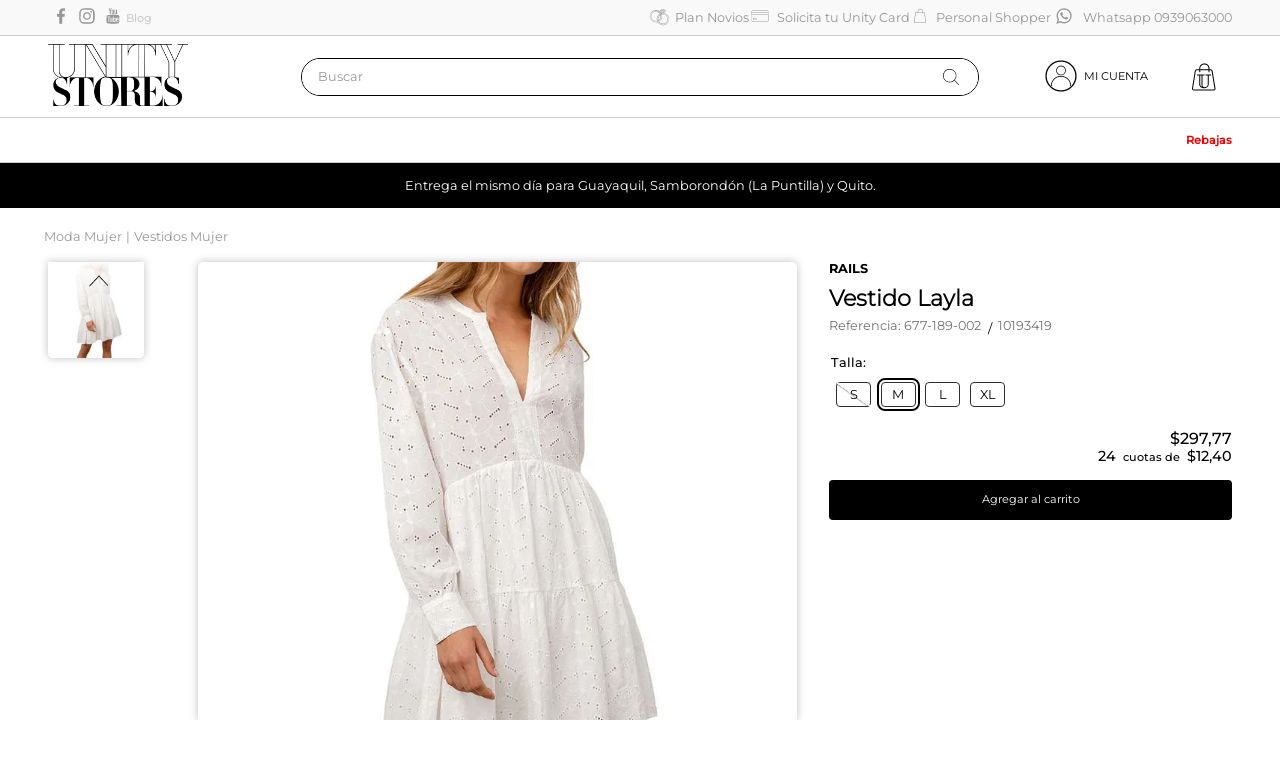

--- FILE ---
content_type: text/html; charset=utf-8
request_url: https://www.google.com/recaptcha/enterprise/anchor?ar=1&k=6LdV7CIpAAAAAPUrHXWlFArQ5hSiNQJk6Ja-vcYM&co=aHR0cHM6Ly93d3cudW5pdHlzdG9yZXMuY29tOjQ0Mw..&hl=es-419&v=PoyoqOPhxBO7pBk68S4YbpHZ&size=invisible&anchor-ms=20000&execute-ms=30000&cb=3gngejmtrx7w
body_size: 48738
content:
<!DOCTYPE HTML><html dir="ltr" lang="es-419"><head><meta http-equiv="Content-Type" content="text/html; charset=UTF-8">
<meta http-equiv="X-UA-Compatible" content="IE=edge">
<title>reCAPTCHA</title>
<style type="text/css">
/* cyrillic-ext */
@font-face {
  font-family: 'Roboto';
  font-style: normal;
  font-weight: 400;
  font-stretch: 100%;
  src: url(//fonts.gstatic.com/s/roboto/v48/KFO7CnqEu92Fr1ME7kSn66aGLdTylUAMa3GUBHMdazTgWw.woff2) format('woff2');
  unicode-range: U+0460-052F, U+1C80-1C8A, U+20B4, U+2DE0-2DFF, U+A640-A69F, U+FE2E-FE2F;
}
/* cyrillic */
@font-face {
  font-family: 'Roboto';
  font-style: normal;
  font-weight: 400;
  font-stretch: 100%;
  src: url(//fonts.gstatic.com/s/roboto/v48/KFO7CnqEu92Fr1ME7kSn66aGLdTylUAMa3iUBHMdazTgWw.woff2) format('woff2');
  unicode-range: U+0301, U+0400-045F, U+0490-0491, U+04B0-04B1, U+2116;
}
/* greek-ext */
@font-face {
  font-family: 'Roboto';
  font-style: normal;
  font-weight: 400;
  font-stretch: 100%;
  src: url(//fonts.gstatic.com/s/roboto/v48/KFO7CnqEu92Fr1ME7kSn66aGLdTylUAMa3CUBHMdazTgWw.woff2) format('woff2');
  unicode-range: U+1F00-1FFF;
}
/* greek */
@font-face {
  font-family: 'Roboto';
  font-style: normal;
  font-weight: 400;
  font-stretch: 100%;
  src: url(//fonts.gstatic.com/s/roboto/v48/KFO7CnqEu92Fr1ME7kSn66aGLdTylUAMa3-UBHMdazTgWw.woff2) format('woff2');
  unicode-range: U+0370-0377, U+037A-037F, U+0384-038A, U+038C, U+038E-03A1, U+03A3-03FF;
}
/* math */
@font-face {
  font-family: 'Roboto';
  font-style: normal;
  font-weight: 400;
  font-stretch: 100%;
  src: url(//fonts.gstatic.com/s/roboto/v48/KFO7CnqEu92Fr1ME7kSn66aGLdTylUAMawCUBHMdazTgWw.woff2) format('woff2');
  unicode-range: U+0302-0303, U+0305, U+0307-0308, U+0310, U+0312, U+0315, U+031A, U+0326-0327, U+032C, U+032F-0330, U+0332-0333, U+0338, U+033A, U+0346, U+034D, U+0391-03A1, U+03A3-03A9, U+03B1-03C9, U+03D1, U+03D5-03D6, U+03F0-03F1, U+03F4-03F5, U+2016-2017, U+2034-2038, U+203C, U+2040, U+2043, U+2047, U+2050, U+2057, U+205F, U+2070-2071, U+2074-208E, U+2090-209C, U+20D0-20DC, U+20E1, U+20E5-20EF, U+2100-2112, U+2114-2115, U+2117-2121, U+2123-214F, U+2190, U+2192, U+2194-21AE, U+21B0-21E5, U+21F1-21F2, U+21F4-2211, U+2213-2214, U+2216-22FF, U+2308-230B, U+2310, U+2319, U+231C-2321, U+2336-237A, U+237C, U+2395, U+239B-23B7, U+23D0, U+23DC-23E1, U+2474-2475, U+25AF, U+25B3, U+25B7, U+25BD, U+25C1, U+25CA, U+25CC, U+25FB, U+266D-266F, U+27C0-27FF, U+2900-2AFF, U+2B0E-2B11, U+2B30-2B4C, U+2BFE, U+3030, U+FF5B, U+FF5D, U+1D400-1D7FF, U+1EE00-1EEFF;
}
/* symbols */
@font-face {
  font-family: 'Roboto';
  font-style: normal;
  font-weight: 400;
  font-stretch: 100%;
  src: url(//fonts.gstatic.com/s/roboto/v48/KFO7CnqEu92Fr1ME7kSn66aGLdTylUAMaxKUBHMdazTgWw.woff2) format('woff2');
  unicode-range: U+0001-000C, U+000E-001F, U+007F-009F, U+20DD-20E0, U+20E2-20E4, U+2150-218F, U+2190, U+2192, U+2194-2199, U+21AF, U+21E6-21F0, U+21F3, U+2218-2219, U+2299, U+22C4-22C6, U+2300-243F, U+2440-244A, U+2460-24FF, U+25A0-27BF, U+2800-28FF, U+2921-2922, U+2981, U+29BF, U+29EB, U+2B00-2BFF, U+4DC0-4DFF, U+FFF9-FFFB, U+10140-1018E, U+10190-1019C, U+101A0, U+101D0-101FD, U+102E0-102FB, U+10E60-10E7E, U+1D2C0-1D2D3, U+1D2E0-1D37F, U+1F000-1F0FF, U+1F100-1F1AD, U+1F1E6-1F1FF, U+1F30D-1F30F, U+1F315, U+1F31C, U+1F31E, U+1F320-1F32C, U+1F336, U+1F378, U+1F37D, U+1F382, U+1F393-1F39F, U+1F3A7-1F3A8, U+1F3AC-1F3AF, U+1F3C2, U+1F3C4-1F3C6, U+1F3CA-1F3CE, U+1F3D4-1F3E0, U+1F3ED, U+1F3F1-1F3F3, U+1F3F5-1F3F7, U+1F408, U+1F415, U+1F41F, U+1F426, U+1F43F, U+1F441-1F442, U+1F444, U+1F446-1F449, U+1F44C-1F44E, U+1F453, U+1F46A, U+1F47D, U+1F4A3, U+1F4B0, U+1F4B3, U+1F4B9, U+1F4BB, U+1F4BF, U+1F4C8-1F4CB, U+1F4D6, U+1F4DA, U+1F4DF, U+1F4E3-1F4E6, U+1F4EA-1F4ED, U+1F4F7, U+1F4F9-1F4FB, U+1F4FD-1F4FE, U+1F503, U+1F507-1F50B, U+1F50D, U+1F512-1F513, U+1F53E-1F54A, U+1F54F-1F5FA, U+1F610, U+1F650-1F67F, U+1F687, U+1F68D, U+1F691, U+1F694, U+1F698, U+1F6AD, U+1F6B2, U+1F6B9-1F6BA, U+1F6BC, U+1F6C6-1F6CF, U+1F6D3-1F6D7, U+1F6E0-1F6EA, U+1F6F0-1F6F3, U+1F6F7-1F6FC, U+1F700-1F7FF, U+1F800-1F80B, U+1F810-1F847, U+1F850-1F859, U+1F860-1F887, U+1F890-1F8AD, U+1F8B0-1F8BB, U+1F8C0-1F8C1, U+1F900-1F90B, U+1F93B, U+1F946, U+1F984, U+1F996, U+1F9E9, U+1FA00-1FA6F, U+1FA70-1FA7C, U+1FA80-1FA89, U+1FA8F-1FAC6, U+1FACE-1FADC, U+1FADF-1FAE9, U+1FAF0-1FAF8, U+1FB00-1FBFF;
}
/* vietnamese */
@font-face {
  font-family: 'Roboto';
  font-style: normal;
  font-weight: 400;
  font-stretch: 100%;
  src: url(//fonts.gstatic.com/s/roboto/v48/KFO7CnqEu92Fr1ME7kSn66aGLdTylUAMa3OUBHMdazTgWw.woff2) format('woff2');
  unicode-range: U+0102-0103, U+0110-0111, U+0128-0129, U+0168-0169, U+01A0-01A1, U+01AF-01B0, U+0300-0301, U+0303-0304, U+0308-0309, U+0323, U+0329, U+1EA0-1EF9, U+20AB;
}
/* latin-ext */
@font-face {
  font-family: 'Roboto';
  font-style: normal;
  font-weight: 400;
  font-stretch: 100%;
  src: url(//fonts.gstatic.com/s/roboto/v48/KFO7CnqEu92Fr1ME7kSn66aGLdTylUAMa3KUBHMdazTgWw.woff2) format('woff2');
  unicode-range: U+0100-02BA, U+02BD-02C5, U+02C7-02CC, U+02CE-02D7, U+02DD-02FF, U+0304, U+0308, U+0329, U+1D00-1DBF, U+1E00-1E9F, U+1EF2-1EFF, U+2020, U+20A0-20AB, U+20AD-20C0, U+2113, U+2C60-2C7F, U+A720-A7FF;
}
/* latin */
@font-face {
  font-family: 'Roboto';
  font-style: normal;
  font-weight: 400;
  font-stretch: 100%;
  src: url(//fonts.gstatic.com/s/roboto/v48/KFO7CnqEu92Fr1ME7kSn66aGLdTylUAMa3yUBHMdazQ.woff2) format('woff2');
  unicode-range: U+0000-00FF, U+0131, U+0152-0153, U+02BB-02BC, U+02C6, U+02DA, U+02DC, U+0304, U+0308, U+0329, U+2000-206F, U+20AC, U+2122, U+2191, U+2193, U+2212, U+2215, U+FEFF, U+FFFD;
}
/* cyrillic-ext */
@font-face {
  font-family: 'Roboto';
  font-style: normal;
  font-weight: 500;
  font-stretch: 100%;
  src: url(//fonts.gstatic.com/s/roboto/v48/KFO7CnqEu92Fr1ME7kSn66aGLdTylUAMa3GUBHMdazTgWw.woff2) format('woff2');
  unicode-range: U+0460-052F, U+1C80-1C8A, U+20B4, U+2DE0-2DFF, U+A640-A69F, U+FE2E-FE2F;
}
/* cyrillic */
@font-face {
  font-family: 'Roboto';
  font-style: normal;
  font-weight: 500;
  font-stretch: 100%;
  src: url(//fonts.gstatic.com/s/roboto/v48/KFO7CnqEu92Fr1ME7kSn66aGLdTylUAMa3iUBHMdazTgWw.woff2) format('woff2');
  unicode-range: U+0301, U+0400-045F, U+0490-0491, U+04B0-04B1, U+2116;
}
/* greek-ext */
@font-face {
  font-family: 'Roboto';
  font-style: normal;
  font-weight: 500;
  font-stretch: 100%;
  src: url(//fonts.gstatic.com/s/roboto/v48/KFO7CnqEu92Fr1ME7kSn66aGLdTylUAMa3CUBHMdazTgWw.woff2) format('woff2');
  unicode-range: U+1F00-1FFF;
}
/* greek */
@font-face {
  font-family: 'Roboto';
  font-style: normal;
  font-weight: 500;
  font-stretch: 100%;
  src: url(//fonts.gstatic.com/s/roboto/v48/KFO7CnqEu92Fr1ME7kSn66aGLdTylUAMa3-UBHMdazTgWw.woff2) format('woff2');
  unicode-range: U+0370-0377, U+037A-037F, U+0384-038A, U+038C, U+038E-03A1, U+03A3-03FF;
}
/* math */
@font-face {
  font-family: 'Roboto';
  font-style: normal;
  font-weight: 500;
  font-stretch: 100%;
  src: url(//fonts.gstatic.com/s/roboto/v48/KFO7CnqEu92Fr1ME7kSn66aGLdTylUAMawCUBHMdazTgWw.woff2) format('woff2');
  unicode-range: U+0302-0303, U+0305, U+0307-0308, U+0310, U+0312, U+0315, U+031A, U+0326-0327, U+032C, U+032F-0330, U+0332-0333, U+0338, U+033A, U+0346, U+034D, U+0391-03A1, U+03A3-03A9, U+03B1-03C9, U+03D1, U+03D5-03D6, U+03F0-03F1, U+03F4-03F5, U+2016-2017, U+2034-2038, U+203C, U+2040, U+2043, U+2047, U+2050, U+2057, U+205F, U+2070-2071, U+2074-208E, U+2090-209C, U+20D0-20DC, U+20E1, U+20E5-20EF, U+2100-2112, U+2114-2115, U+2117-2121, U+2123-214F, U+2190, U+2192, U+2194-21AE, U+21B0-21E5, U+21F1-21F2, U+21F4-2211, U+2213-2214, U+2216-22FF, U+2308-230B, U+2310, U+2319, U+231C-2321, U+2336-237A, U+237C, U+2395, U+239B-23B7, U+23D0, U+23DC-23E1, U+2474-2475, U+25AF, U+25B3, U+25B7, U+25BD, U+25C1, U+25CA, U+25CC, U+25FB, U+266D-266F, U+27C0-27FF, U+2900-2AFF, U+2B0E-2B11, U+2B30-2B4C, U+2BFE, U+3030, U+FF5B, U+FF5D, U+1D400-1D7FF, U+1EE00-1EEFF;
}
/* symbols */
@font-face {
  font-family: 'Roboto';
  font-style: normal;
  font-weight: 500;
  font-stretch: 100%;
  src: url(//fonts.gstatic.com/s/roboto/v48/KFO7CnqEu92Fr1ME7kSn66aGLdTylUAMaxKUBHMdazTgWw.woff2) format('woff2');
  unicode-range: U+0001-000C, U+000E-001F, U+007F-009F, U+20DD-20E0, U+20E2-20E4, U+2150-218F, U+2190, U+2192, U+2194-2199, U+21AF, U+21E6-21F0, U+21F3, U+2218-2219, U+2299, U+22C4-22C6, U+2300-243F, U+2440-244A, U+2460-24FF, U+25A0-27BF, U+2800-28FF, U+2921-2922, U+2981, U+29BF, U+29EB, U+2B00-2BFF, U+4DC0-4DFF, U+FFF9-FFFB, U+10140-1018E, U+10190-1019C, U+101A0, U+101D0-101FD, U+102E0-102FB, U+10E60-10E7E, U+1D2C0-1D2D3, U+1D2E0-1D37F, U+1F000-1F0FF, U+1F100-1F1AD, U+1F1E6-1F1FF, U+1F30D-1F30F, U+1F315, U+1F31C, U+1F31E, U+1F320-1F32C, U+1F336, U+1F378, U+1F37D, U+1F382, U+1F393-1F39F, U+1F3A7-1F3A8, U+1F3AC-1F3AF, U+1F3C2, U+1F3C4-1F3C6, U+1F3CA-1F3CE, U+1F3D4-1F3E0, U+1F3ED, U+1F3F1-1F3F3, U+1F3F5-1F3F7, U+1F408, U+1F415, U+1F41F, U+1F426, U+1F43F, U+1F441-1F442, U+1F444, U+1F446-1F449, U+1F44C-1F44E, U+1F453, U+1F46A, U+1F47D, U+1F4A3, U+1F4B0, U+1F4B3, U+1F4B9, U+1F4BB, U+1F4BF, U+1F4C8-1F4CB, U+1F4D6, U+1F4DA, U+1F4DF, U+1F4E3-1F4E6, U+1F4EA-1F4ED, U+1F4F7, U+1F4F9-1F4FB, U+1F4FD-1F4FE, U+1F503, U+1F507-1F50B, U+1F50D, U+1F512-1F513, U+1F53E-1F54A, U+1F54F-1F5FA, U+1F610, U+1F650-1F67F, U+1F687, U+1F68D, U+1F691, U+1F694, U+1F698, U+1F6AD, U+1F6B2, U+1F6B9-1F6BA, U+1F6BC, U+1F6C6-1F6CF, U+1F6D3-1F6D7, U+1F6E0-1F6EA, U+1F6F0-1F6F3, U+1F6F7-1F6FC, U+1F700-1F7FF, U+1F800-1F80B, U+1F810-1F847, U+1F850-1F859, U+1F860-1F887, U+1F890-1F8AD, U+1F8B0-1F8BB, U+1F8C0-1F8C1, U+1F900-1F90B, U+1F93B, U+1F946, U+1F984, U+1F996, U+1F9E9, U+1FA00-1FA6F, U+1FA70-1FA7C, U+1FA80-1FA89, U+1FA8F-1FAC6, U+1FACE-1FADC, U+1FADF-1FAE9, U+1FAF0-1FAF8, U+1FB00-1FBFF;
}
/* vietnamese */
@font-face {
  font-family: 'Roboto';
  font-style: normal;
  font-weight: 500;
  font-stretch: 100%;
  src: url(//fonts.gstatic.com/s/roboto/v48/KFO7CnqEu92Fr1ME7kSn66aGLdTylUAMa3OUBHMdazTgWw.woff2) format('woff2');
  unicode-range: U+0102-0103, U+0110-0111, U+0128-0129, U+0168-0169, U+01A0-01A1, U+01AF-01B0, U+0300-0301, U+0303-0304, U+0308-0309, U+0323, U+0329, U+1EA0-1EF9, U+20AB;
}
/* latin-ext */
@font-face {
  font-family: 'Roboto';
  font-style: normal;
  font-weight: 500;
  font-stretch: 100%;
  src: url(//fonts.gstatic.com/s/roboto/v48/KFO7CnqEu92Fr1ME7kSn66aGLdTylUAMa3KUBHMdazTgWw.woff2) format('woff2');
  unicode-range: U+0100-02BA, U+02BD-02C5, U+02C7-02CC, U+02CE-02D7, U+02DD-02FF, U+0304, U+0308, U+0329, U+1D00-1DBF, U+1E00-1E9F, U+1EF2-1EFF, U+2020, U+20A0-20AB, U+20AD-20C0, U+2113, U+2C60-2C7F, U+A720-A7FF;
}
/* latin */
@font-face {
  font-family: 'Roboto';
  font-style: normal;
  font-weight: 500;
  font-stretch: 100%;
  src: url(//fonts.gstatic.com/s/roboto/v48/KFO7CnqEu92Fr1ME7kSn66aGLdTylUAMa3yUBHMdazQ.woff2) format('woff2');
  unicode-range: U+0000-00FF, U+0131, U+0152-0153, U+02BB-02BC, U+02C6, U+02DA, U+02DC, U+0304, U+0308, U+0329, U+2000-206F, U+20AC, U+2122, U+2191, U+2193, U+2212, U+2215, U+FEFF, U+FFFD;
}
/* cyrillic-ext */
@font-face {
  font-family: 'Roboto';
  font-style: normal;
  font-weight: 900;
  font-stretch: 100%;
  src: url(//fonts.gstatic.com/s/roboto/v48/KFO7CnqEu92Fr1ME7kSn66aGLdTylUAMa3GUBHMdazTgWw.woff2) format('woff2');
  unicode-range: U+0460-052F, U+1C80-1C8A, U+20B4, U+2DE0-2DFF, U+A640-A69F, U+FE2E-FE2F;
}
/* cyrillic */
@font-face {
  font-family: 'Roboto';
  font-style: normal;
  font-weight: 900;
  font-stretch: 100%;
  src: url(//fonts.gstatic.com/s/roboto/v48/KFO7CnqEu92Fr1ME7kSn66aGLdTylUAMa3iUBHMdazTgWw.woff2) format('woff2');
  unicode-range: U+0301, U+0400-045F, U+0490-0491, U+04B0-04B1, U+2116;
}
/* greek-ext */
@font-face {
  font-family: 'Roboto';
  font-style: normal;
  font-weight: 900;
  font-stretch: 100%;
  src: url(//fonts.gstatic.com/s/roboto/v48/KFO7CnqEu92Fr1ME7kSn66aGLdTylUAMa3CUBHMdazTgWw.woff2) format('woff2');
  unicode-range: U+1F00-1FFF;
}
/* greek */
@font-face {
  font-family: 'Roboto';
  font-style: normal;
  font-weight: 900;
  font-stretch: 100%;
  src: url(//fonts.gstatic.com/s/roboto/v48/KFO7CnqEu92Fr1ME7kSn66aGLdTylUAMa3-UBHMdazTgWw.woff2) format('woff2');
  unicode-range: U+0370-0377, U+037A-037F, U+0384-038A, U+038C, U+038E-03A1, U+03A3-03FF;
}
/* math */
@font-face {
  font-family: 'Roboto';
  font-style: normal;
  font-weight: 900;
  font-stretch: 100%;
  src: url(//fonts.gstatic.com/s/roboto/v48/KFO7CnqEu92Fr1ME7kSn66aGLdTylUAMawCUBHMdazTgWw.woff2) format('woff2');
  unicode-range: U+0302-0303, U+0305, U+0307-0308, U+0310, U+0312, U+0315, U+031A, U+0326-0327, U+032C, U+032F-0330, U+0332-0333, U+0338, U+033A, U+0346, U+034D, U+0391-03A1, U+03A3-03A9, U+03B1-03C9, U+03D1, U+03D5-03D6, U+03F0-03F1, U+03F4-03F5, U+2016-2017, U+2034-2038, U+203C, U+2040, U+2043, U+2047, U+2050, U+2057, U+205F, U+2070-2071, U+2074-208E, U+2090-209C, U+20D0-20DC, U+20E1, U+20E5-20EF, U+2100-2112, U+2114-2115, U+2117-2121, U+2123-214F, U+2190, U+2192, U+2194-21AE, U+21B0-21E5, U+21F1-21F2, U+21F4-2211, U+2213-2214, U+2216-22FF, U+2308-230B, U+2310, U+2319, U+231C-2321, U+2336-237A, U+237C, U+2395, U+239B-23B7, U+23D0, U+23DC-23E1, U+2474-2475, U+25AF, U+25B3, U+25B7, U+25BD, U+25C1, U+25CA, U+25CC, U+25FB, U+266D-266F, U+27C0-27FF, U+2900-2AFF, U+2B0E-2B11, U+2B30-2B4C, U+2BFE, U+3030, U+FF5B, U+FF5D, U+1D400-1D7FF, U+1EE00-1EEFF;
}
/* symbols */
@font-face {
  font-family: 'Roboto';
  font-style: normal;
  font-weight: 900;
  font-stretch: 100%;
  src: url(//fonts.gstatic.com/s/roboto/v48/KFO7CnqEu92Fr1ME7kSn66aGLdTylUAMaxKUBHMdazTgWw.woff2) format('woff2');
  unicode-range: U+0001-000C, U+000E-001F, U+007F-009F, U+20DD-20E0, U+20E2-20E4, U+2150-218F, U+2190, U+2192, U+2194-2199, U+21AF, U+21E6-21F0, U+21F3, U+2218-2219, U+2299, U+22C4-22C6, U+2300-243F, U+2440-244A, U+2460-24FF, U+25A0-27BF, U+2800-28FF, U+2921-2922, U+2981, U+29BF, U+29EB, U+2B00-2BFF, U+4DC0-4DFF, U+FFF9-FFFB, U+10140-1018E, U+10190-1019C, U+101A0, U+101D0-101FD, U+102E0-102FB, U+10E60-10E7E, U+1D2C0-1D2D3, U+1D2E0-1D37F, U+1F000-1F0FF, U+1F100-1F1AD, U+1F1E6-1F1FF, U+1F30D-1F30F, U+1F315, U+1F31C, U+1F31E, U+1F320-1F32C, U+1F336, U+1F378, U+1F37D, U+1F382, U+1F393-1F39F, U+1F3A7-1F3A8, U+1F3AC-1F3AF, U+1F3C2, U+1F3C4-1F3C6, U+1F3CA-1F3CE, U+1F3D4-1F3E0, U+1F3ED, U+1F3F1-1F3F3, U+1F3F5-1F3F7, U+1F408, U+1F415, U+1F41F, U+1F426, U+1F43F, U+1F441-1F442, U+1F444, U+1F446-1F449, U+1F44C-1F44E, U+1F453, U+1F46A, U+1F47D, U+1F4A3, U+1F4B0, U+1F4B3, U+1F4B9, U+1F4BB, U+1F4BF, U+1F4C8-1F4CB, U+1F4D6, U+1F4DA, U+1F4DF, U+1F4E3-1F4E6, U+1F4EA-1F4ED, U+1F4F7, U+1F4F9-1F4FB, U+1F4FD-1F4FE, U+1F503, U+1F507-1F50B, U+1F50D, U+1F512-1F513, U+1F53E-1F54A, U+1F54F-1F5FA, U+1F610, U+1F650-1F67F, U+1F687, U+1F68D, U+1F691, U+1F694, U+1F698, U+1F6AD, U+1F6B2, U+1F6B9-1F6BA, U+1F6BC, U+1F6C6-1F6CF, U+1F6D3-1F6D7, U+1F6E0-1F6EA, U+1F6F0-1F6F3, U+1F6F7-1F6FC, U+1F700-1F7FF, U+1F800-1F80B, U+1F810-1F847, U+1F850-1F859, U+1F860-1F887, U+1F890-1F8AD, U+1F8B0-1F8BB, U+1F8C0-1F8C1, U+1F900-1F90B, U+1F93B, U+1F946, U+1F984, U+1F996, U+1F9E9, U+1FA00-1FA6F, U+1FA70-1FA7C, U+1FA80-1FA89, U+1FA8F-1FAC6, U+1FACE-1FADC, U+1FADF-1FAE9, U+1FAF0-1FAF8, U+1FB00-1FBFF;
}
/* vietnamese */
@font-face {
  font-family: 'Roboto';
  font-style: normal;
  font-weight: 900;
  font-stretch: 100%;
  src: url(//fonts.gstatic.com/s/roboto/v48/KFO7CnqEu92Fr1ME7kSn66aGLdTylUAMa3OUBHMdazTgWw.woff2) format('woff2');
  unicode-range: U+0102-0103, U+0110-0111, U+0128-0129, U+0168-0169, U+01A0-01A1, U+01AF-01B0, U+0300-0301, U+0303-0304, U+0308-0309, U+0323, U+0329, U+1EA0-1EF9, U+20AB;
}
/* latin-ext */
@font-face {
  font-family: 'Roboto';
  font-style: normal;
  font-weight: 900;
  font-stretch: 100%;
  src: url(//fonts.gstatic.com/s/roboto/v48/KFO7CnqEu92Fr1ME7kSn66aGLdTylUAMa3KUBHMdazTgWw.woff2) format('woff2');
  unicode-range: U+0100-02BA, U+02BD-02C5, U+02C7-02CC, U+02CE-02D7, U+02DD-02FF, U+0304, U+0308, U+0329, U+1D00-1DBF, U+1E00-1E9F, U+1EF2-1EFF, U+2020, U+20A0-20AB, U+20AD-20C0, U+2113, U+2C60-2C7F, U+A720-A7FF;
}
/* latin */
@font-face {
  font-family: 'Roboto';
  font-style: normal;
  font-weight: 900;
  font-stretch: 100%;
  src: url(//fonts.gstatic.com/s/roboto/v48/KFO7CnqEu92Fr1ME7kSn66aGLdTylUAMa3yUBHMdazQ.woff2) format('woff2');
  unicode-range: U+0000-00FF, U+0131, U+0152-0153, U+02BB-02BC, U+02C6, U+02DA, U+02DC, U+0304, U+0308, U+0329, U+2000-206F, U+20AC, U+2122, U+2191, U+2193, U+2212, U+2215, U+FEFF, U+FFFD;
}

</style>
<link rel="stylesheet" type="text/css" href="https://www.gstatic.com/recaptcha/releases/PoyoqOPhxBO7pBk68S4YbpHZ/styles__ltr.css">
<script nonce="fBLjO1k1e_1vJgfW742xYQ" type="text/javascript">window['__recaptcha_api'] = 'https://www.google.com/recaptcha/enterprise/';</script>
<script type="text/javascript" src="https://www.gstatic.com/recaptcha/releases/PoyoqOPhxBO7pBk68S4YbpHZ/recaptcha__es_419.js" nonce="fBLjO1k1e_1vJgfW742xYQ">
      
    </script></head>
<body><div id="rc-anchor-alert" class="rc-anchor-alert"></div>
<input type="hidden" id="recaptcha-token" value="[base64]">
<script type="text/javascript" nonce="fBLjO1k1e_1vJgfW742xYQ">
      recaptcha.anchor.Main.init("[\x22ainput\x22,[\x22bgdata\x22,\x22\x22,\[base64]/[base64]/[base64]/bmV3IHJbeF0oY1swXSk6RT09Mj9uZXcgclt4XShjWzBdLGNbMV0pOkU9PTM/bmV3IHJbeF0oY1swXSxjWzFdLGNbMl0pOkU9PTQ/[base64]/[base64]/[base64]/[base64]/[base64]/[base64]/[base64]/[base64]\x22,\[base64]\x22,\x22HTfCssO9w5lawrnCjWsJZRTClXPDjMKmw4XCn8KlGMKNw5BwFMOyw5bCkcO8fC/[base64]/[base64]/ClMKJw7nCisODd8O0UlIcKmh5KlbDrlo5w6vCkXzCuMOHQA8TeMKrehTDtSTCh3nDpMOUHMKZfyvDrMKvawbCusODKsOza1nCp1XDjhzDoC5cbMK3wpVqw7jClsKSw7/CnFvCjFx2HCd5KGB6a8KzETx/w5HDuMK2Nz8VJsOcMi5lwpHDssOMwrBrw5TDrk/DjDzClcKFHH3DhFwNDGZrJ0g/w7oww4zCoFjCp8O1wr/ChnsRwq7CnUEXw77Cois/LiHCpn7DscKrw6syw47CgcOnw6fDrsKvw71nTyEHPsKBMGosw53Cl8OIK8OHLsO4BMK7w4jCjzQvHsOwbcO4wo52w5rDkwvDkxLDtMKHw6/CmmNVAcKTH39gPQzChMOxwqcGw6/CrsKzLmvCuxcTNcOGw6ZQw4chwrZqwq/[base64]/ClcKfbsKGEMOYwqB0J8K6w5NwV8K7woAga8OIw6dGU3JXVmLCmsORHSzCuifDsErDqwDDlnZEAcKxThY5w5LDocKBw6FZw6l0FsOWBhjDkRvCvsOxw5tsQ3LDvMOjwosVcMOBwrnDg8KQVcOhw5vCtTMxwrnDpWElJ8Ocwq/CtcOsOsK9dcObw6IReMKHw4J4QcOiwovDsg3CqcK2HQnClcKfZsOSCcODw7jDtsOBRyPDpcOrw4HCpMOqXsKXwoPDj8Opw7tRwrYZIxsqw7UWUW0XAwnDrFTDqsONMMKOV8OJw5M7KsODDMK3w5sXw77CvsKQw4/[base64]/XMO9wpbDkcOJOQ4cwpltwpcONMOZCcKxAxIoeMOEanJtw6wFUcK/w7LDjVwOC8KzasOVI8KFw7IFwqYnwrDDh8Ovw7bCiS0DakzCrcKrw6c3w7UyOj/DlBHDhcOZBCDDi8KzwpDCrMKaw5fDtFQjbmwRw611wrXDisKNwrUNGsOiwr/[base64]/DvsOiIF3DoRVaFW5OJMKlT8KVdMK9woTDsh3DmMO6w7XDhGwlSgx0w67DmcKCCMOcQsKFw7YSwqrCrcKnV8KVwrEDwonDqikwNwxGw6/DqnkAF8Oaw4ICwrLDk8OWUh9kJsKWPyPCilTDksOGLMK/FjLCi8O1wobDqDfCvsKbaDEZw5leayLCsXw0wpN4CMK+woZOGMOTZRPCrzhIwp8sw4LDlUJdwqRoCsOseH3CugHCm2B0DWhqwpVEwrLCs0lDwqpNw4FmcxbChsO5NMO2wrvCtWUtYyxMHzXDscO4w47DpcKiw4hFZMOST2FfwoXDpDdSw7/CvsKdRibDksKkwqw1BGXChzN5w5UMwrTCtloUTMOfXW5Aw5w5J8K0woQ9woVte8OQXcOnw4ZBITHCoEPCvcKDAcKWNsKmFsKjw7nCpcKEwr1jw7/DnU4tw7PDpCjCm0Nlw5Q7GcK+ESfCrcOAwpDDgcOgTcK7esKoIV0Aw6BOwrQpJsOrw7vDo0DDjgZ1HMK+IcKnwqjCmMKiwq7Dv8Ogw43CksKnKcOTJCt2GsKuFzTDksOAw49TfhocUW3Cm8Kow5TCgzhNw6xYw5AnSCHCpcOCw7nCrcKXwqRhNsK/wqnDjCvDhMKtAGwGwpTDoGQMGcOyw7Eqw747UcKzZRpvSEphw7hgwoTCvh4qw5HCkMK6N0TDgcOkw7nDrcOEw4TCncKQwotywrV0w5XDhitzwoXDi24dw5TCk8KCwoJ7w6/CozUPwpTDiEXCtMKKwq4Lw6gge8KrGjFCwo/DgA/[base64]/wql0RcOVwprCiRrCs1onw6QQw7QkccKHL8KMGVTCglg8d8K/[base64]/DmMORD8KZJD00CsKvbBJ0LsO/JMOJW8OBBcOmwoHDpU3DvMKKw5bCqADDoQNyKTzClAkQw6guw4oywoLCgyzDugzDmMK9CMOuw65swqHDssKnw7vDimoATMOoPcK9w57CmcOnYz1NJwrCh3ZTwrHDolx6w4bCi3LCn2xXw5ERClHClcOpwpIhw77Dr1JDLcKVG8K/EMKhei5bEsKzQcOKw5FfAgfDikTCuMKJXzdpHQBswr4TD8Kmw5Rbw4fCgWdPw5TDlA7DisOYwo/DiwbDiR/DowhkwobDixMvSMO+e0PCrhLDncKKwok3TGgPw60oeMOXYsOOWnwbBgfChnLCisKbDcOTJcOQVlHChsKrfsOdNx3CpQvDjMOJDMOCwrHDviEnSRxvw4LDkMKnw6jDlcOIw5zDgMKdXSJSw4rCtXDDkcONwpUpVVDCiMOlbXJJwpjDv8K/w4YCw5nCjAMvw44mw7k3YlnCklxew5/[base64]/Cv8OfaXFXJBRvC3kwwrjDl0VgcsOXwpIpwphjNsKjPcKlJsKrwqTDtsKDKcKuw4TCpcK+wrpNw5Ebw5luEsO3YCB0wr/DjsORwrfCqcO8wobDsV/CiF3DtMO3wrdjwq7CscKGE8K9wqR9CsO4wqDCvRwjE8KOwqoww5cKwpjDscKPwqBmCMK5ccOlwprDkyDChXHDlnpidT4jGnTDhMKcAsORKERJEmTDhDZzLGcFw68XLFbDtgY7DCzCpidZwrVQwqImZsKWb8OIw5PDpMO2QMKkw5s8E3ZDZ8KSwqHDjMOHwo54w6M5w7/[base64]/DnHATw5HCg8OpV3rDrVXDl8KnCxksw63Cv8OVwqUmwpvCp8KJwrwvw6rDjcKfI3EEZ11jdcK9w7HDsjgCw6ojQGfDoMO0OcOkHMKpdz9FwqHDjCVmwrrCojPDjcOMwq4SYsOhw79cPsKmMsKhw5Elwp3DlMKxWD/CsMKtw4vDjcOkwqjCt8KpZR0+wqN/bEbCrcKuw6bDusO+wpbCl8O2wpTCkC/Dr25wwprDqcKMHTdYUmLDrT91wr7CsMKtwoTDuF/ChsK3w6hNwpDCk8Opw7xGf8OIwqzDtSHDnBzCl0UrKy3DtF5iSHUWw7txLsOeBXlaTlDDj8Opw7lfw519w4fDpQzDqGfDt8KVwqHClcKVwqk2AsOcTMOrJ25DEsKew4XChTtEFXrDicOAe07CssKrwo0ww53CtDfCj2/ClHzCvnvCvsOWZcKSUsOFEcOPCMKfFmh7w6kNwo9Wa8OkJMO2KCMvwrLCicKDwq7DoDtyw6kJw6HChMKwwroEYMOYw6rCuD3CvEbDvsKOwrZeCMONwrURw6XDgsKFwrDCqwvCuAwxK8OCwpJKV8KDSMKeSC13SFlVw7XDg8KcYUkOVcOBwrotw6U/w6k4HTRtYhgXKcKkasONwpDDgsOYw4zCrUvDgcOIKMK4AMK/[base64]/ClcKnwo7CoXrDln7DkcOUwrrDtD3DhB7DvcO0G8KyDsKlwofCsMK5AsKeYsOFw7rCnizCmmPCtHENw6fCtMODBAx5wozDgB1yw7sgw45Cwr1UKVo/wrcmw6hFf3lAWlnDok3CmMOXcjd6woUKQgnCtEE5QsK9HsOYw7HCjgDClcKewojDnMORUsO6ThDCvDVZw5jCn2rDtcKEw5Akwq7DusKgJV7Dvww/wpfDrjluWxPDr8OvwpgMw57Dkh19OMKFw4pEwq/CksKMw5zDtFkqw4bCtMO6woRawqNQLMO/w7bDrcKKHcOdUMKYwpbCo8Kkw50Jw5jCj8Klw758P8KYRcOnJ8Otw7rCm2bCvcOKLATDuFDCuk47wpjCi8OuL8OGwogWwpk6JgcNwqAAF8K2w5AIIXkCw4IowrHDqBvCisKZKzs/wofCqjpwBsOuwq/[base64]/wr7Dgk5QH8OSJ1k+A3nDpMKVw6VBZRjDusOOwp7Co8O9w7YFwoPDj8OPw6rDsCDDtMKHwq/Cmi3CrsKdwrLDjsOgAW/Dl8KeL8KcwpA8TsKfOMOlL8OWGhgLwrZgaMOxFGXDjmnDmF/CkMOoZQvCkVDCtMKbwrTDvEDCncOHwpw8GHYvw7lpw6kYw5/Cs8K+XMK+NMK5DBbDs8KOSsOWRxNOw5bDjcKHwqvCvcKqw4XDvsOww5xPwoDCsMOAY8OsMsOQw5lCwrQxwo0mElvDmcOLacO1w6kXw6J1wqI8Ngscw5Bfw6tXCcOdH1BBwrfDrsOiw7LDp8KjdgLDvHfCtC/DhADCtsKBPsOSHVbDkMOYK8KPw6tgMCPDh1DDiCDCtAA/wq3CtjsxwqrCtcKcwoEBwqc3DHjDs8OFwrkHQWkkXsO7wqzDmsKCe8OTPsKIw4QNKcOQw4nCqcKjAgApw5vCrjhoUxAjw67Cg8KaT8OIKCrDl15Ywo4RIE3ClcKhw4lvXmNhKMOtw4kLcMKSccKdw5tiwodDQzXDnUxiwqrDtsKvNXt8w4gDwqltUsOgw4PDiX/DlcOAJMOUwrrDtURHJgnClcOKwrfCp2nCiHY5w5FNHmHCnMOxw4o9QMKtK8K4DkJ0w4zDgUE+w6JCTFbDk8OCC3tEwqpOw7/[base64]/wpwqJsKcOA5yw5kBIsKfwrwew4hlfcKiwrVIw5YBw5vCmMOsHl/[base64]/w4LDusOPwqzCiWZofFkPw7Qcw4nDni4EwpNjw7kyw5XCksOtUMOfY8K7wr/CtcKDwqLCmnJ+w5PCicOtQDouHMKpAAbDlxnCigrChsKhFMKfw6rDgMK4cXnCucK7w5UaJcKJw6PDvlTDsMKIBGnDrUXCuS3DmmXDmcOrw4xww4XDvxbDgnMzwowtw6AKNcKZcMOsw5pSwoAtwoLCiWjCrkorw7TDqBTCl1LDiwY7wp/Dq8OlwqVyfTjDlAnCjMOOw4Q9w7/[base64]/DnkjDpcKfwq3DpDXDscOUw43DicO6dXhmPkdqM1QBPsOCw5jDm8K0w7phLVkuJMKAwoN5R1PDpFFlY0XCpxpSMAkxwonDucKfVTNqw40xw7BVwoPDuwDDg8OgTHrDo8Ksw5piwpcXwpkgw6PDli5pOsK7TcKEwqR8w7slGcO/EHR3OiTCi3PDiMOWwr3CuCB9wo/Dq2XDncKZVVPCp8ORd8Kkw7UgXnbCu3xSWGfDiMOQQMO1wqt6w4xaK3R8w7vCssOAHcKTwocHwrvCusKWD8O4SnMEwpQOVsKFwpXCgUvCjMOhUsOISlnDvl53bsOkw4MBw6DDt8O9dk8ZFiVNwph3w6kkFcKLwpwEwq3DiRx8wp/Djwx9wpfCnFJBa8KywqXDjMKLw6/CpyYXGBfCjMOeVWlkZMO9fizCmVXDo8O5dFbDsB0bDHLDgRbCrMKfwobDpcOLCELCsH1Kw5PDlS9Fwp/DpcO7w7FvwpzDjnJlYyjCs8Ogw6FbA8Oywr/DrVDDgcO2XhDDq2VTwqfCisKRw78nwrwaM8OCDU9LDcK8wp8JOcOfQsOww7nChMOhw5LCoTRuNsOSSsKEckTCuXYfw5orwpQlaMOJwpDCugjCqWR/a8KsTMKtwr01DGYFXQoqS8K/wpLCjjvDnMKfwpPChg0eKTdvXDB+w7cnwprDnFBnwpLDjy7ChHPDkcOZPMOyKsKMwoN3PjvDocKsdGXDhsO2w4DDojLDiUxIwqXCojFWwovDoxrCi8Oxw41AwonDusOew5F0wp4vwrhxw6kkdMOpBsO/Z0fDr8KkblM0I8O+w608w5zClm7CtAUrw5HCm8OUw6V8PcKvdGLCrMKjasO+BDLDt1LCp8K1CzlbBTbCgcOkRFPChcOdwqXDhAfCmBvDisKtwrlvNRoDCMOLaE1Zw58Gw6dsUcKxw7x5UV7Du8O2w5DDucKwUsO3wqdjdTzCgQzCncKPbMOYw7zDncK8wp/CosO/wrnCk01xwpgsRXrCoTd7Vk/DsBHCnsKmw4rDrU4Vwpxtw5sOwr4+SsOPZ8KLBGfDpsKyw7dGIztHaMOtODg9b8KqwptdR8OvI8O9VcOnbCXDrn5xPcK7w45fwo7DnMKxw7bDvsKFTwkSwoR/PsOhwpfDvcKwL8KkCsOVw7R5w5kWwovCpXvDu8KvJWMZbUDDpmfCi20haGcnVmTDvB/[base64]/Dry9WH3twb8KEIEnDu8KGwqd/f8KMd288FcOnfMOQwoUjIDI1EsO4TXLCtirCn8KYwofCucOhf8KnwrpUw7jDpsK7HiLCrcKKRMOkQhZPV8OzKmLCtz8ewqzCvibDmCbDqzjDmiDCrVA2wobCvzbDiMOYZh8BO8OIwoN/w5p+w6TDkhFmwqhPMsO8XTLCjsONM8O7bD7CmT3DrVYnP2ZQX8OeGcKZwosww4oAAsOHwpvCljA7FAvDjcKywoEGEsOQNyPDrMOxwr3DiMORwrlcw5B1GlkaEGfCsl/[base64]/NMOMwpEuX8O7bMKPw4VLVz7CpSDDkzNmw4lEew3Do8KlV8OFwooPfcK1eMKbb3PCmcOBRMKJw5bCmcKJZ15swpVkwrLDv0Vhwp7DnzB4wr/[base64]/[base64]/eiMHTMOMY8Oqw4bCnyQKRCZzw5Z5w5LCk8KZw4UJUMOdXsO3w4Mrw7jCvsKDwpg6RMO9Z8OnKyrCuMOvw5wiw61xGl1gJMKRwrM5w5Ejw4ZQbMKjwp11woNdYcKqOcO5wrFDwo7CtEnDkMKdw63Cu8O/GRM+a8OWNzfCvcK8wrNvwrvCusKzF8K8wojCv8OMwr0vdcKMw4h/[base64]/Ciwl1wozCriDDksODwpAewo4jVH5/c8KZw5gDO3ttw7fCljggwo3DpsObbGZ7wrQ6wo7DsMOGBMK/w7DDlFwvw73DssOBEUvCoMK+w4XCuRQleF1Ow6AuFsKObnzCoC7Dl8O9KMObIcOKwp7DpzfCrsOmM8KAwrzDn8K4HMKYwrdtw4zCkilDLMOywrBJHHXCpTjDiMOfwpnDrcKgw6Y0woXCnkQ/YcOvw5Zswo4+w59Nw7PCo8K5K8KvwprDtcKGdmorEh/DvVNsAsKHwq5LXWkdO2TDhFnCtMK/wqMzP8K1wqUVaMOCw7XDjsOUAMKiw6tPw4FUw6vCmUfDmwPDqcOYHcKgTcKXwoDDlk9+VSo2wpPCg8KDWsObwrZfKsOvQm3CkMKEw7/DlQXCgcOzwpDCuMOFP8O+TBZpfsK3QisuwrNyw5bCoDMIwoYVw4g7H37DqMKLw754GcKQwpPCsH5CccOmwrLDk3jChR0kw5sfw4whI8KITj13wqnDk8OmK2NOw4cUw5PDrhVmwrDCjlM6LT/CsXRDQ8KNw5bCh1lLI8OwSWIcCsOPMg0iw6bCrcKOUWbDmcOGw5LChxY+w5PDgMKpw4RIw7TDocOXZsOiDCctwrDCuSLCm38swpTCgTNawr/[base64]/CvRfDscOEWxXDixLDu8ONwp7ClcKiK8KSS8K+PcOrH8Oyw4LCtsOlwoXCsmYGNH4tZGBRdMOeLsObw5jDlcOmwoptwqXDnGwXB8ONewZjNMO1W0tJw740wq87bcKRe8OpAcKodcOBRcKnw5AIJXPDmMOGw4oMWMKBwrZtw5TCs3/Ci8OUw4zCsMK0w5DDnMOfw7sXwo0IdMOxwp9UWxDDqcOiG8KIwr4rwrvCjEDCqMKJw47DvmbCgcKxdTEew73DnDcvdzgDQz0XaToew7rDuXdNX8OtbcK7JBQ5X8OHw7TDi2gXUyjCt1pCX0NyEl/CuyXDjybCoFnCo8KFJcOid8KZK8O9I8OeREI4ExdqWsKJFGE5w73CkcOqasK4wqRzw64Aw5PDmcO3wqAZwovDhkjCgMOwD8KbwqtgbhQbYiLCuCpdXi7Dpi7Cg0s6w54dw63CpxcqbMKtTcOAT8KGwpjDu0x1SHbCosOBw4Mvw74Mwr/CtsKxwpZhblAyDMK/YcKIwqRzw4NAwrI6TcKiwrpMw4hXwoAqw4TDo8OMLcOcXwo2wpzCqcKKEsO7IRfCssOtw6nDtMOpwpsoW8OHwrXCoyHDvMKKw5LDlMO+ZMOewoXCksOhHMKowrPDlcOWWsO/wppgO8KRwpLCkcOKe8KCBcOzNjLDqHsWw59xw6PDtcK/JMKPw4/DmVRCwpzCksK/wpBBSG7ChsOIUcKnwrPCgFXDqBsjwrUzwrkcw78xOQfCqHMRwoTCgcKOaMKBPkLDgMKew7pvwq/DuHVBwplAEDDDo23CsjBPwoE/wpYjw51RViHCkcKuw5ZhbBpCQnFHMXRTRMOyIAwww5V9w4/Ch8OOwoQ/[base64]/CoMKCwrA+dUbDgMKCw4zDtcKiMQZ9w4PDscKXLFnCkcOHwofDrMOmw6jCsMOGw4IUw5zCpsKMfMOJZsOSBi3DkHfCkMKpZgTChcOEwq/CtcOtCWcCN0Isw55nwoN7w6dnwpBbCm7ClkTCjjnCgkl3UcOZPAckwqkFwrrDiz7Ch8O4wrV6ZsK7TATDswXCmMK+e3rCnyXClzQ0W8O8XWBiaGrDi8OWw6tEw7ApE8OTw7XCoEvDvMKKw5gDwq/CnULDmCpgXzzCogwcXsO5JMKwCMOJbsOyGsO6S2jDnMKJO8Kyw73DlsK7HsKBw5JAP2nCml/Djg7CksOpw6h9NhLClxXChAV7wpYfwqp/w6EGM2N2wrwbDcO5w69rwoIrF3LCq8Oiw5TCn8Omw7wdfgTDmxI2OcOPRMOxwosXwp/ChsOgGMKPw6TDkGHDnDfCoEfCu1DDpsKfCnrDoDVlOT7CssKzwrnDocKVwq7Cn8ORwqrCjwNbSCJSwq3Dn0l3RVYPP0cZXsONworCpTgSwrnDryptwpZ7YsKQAsObwprCv8K9dinDpcKbJQYewpvDtcORQwU1w6F+N8OawrnDqsOPwpsWw5Q/w6/Dg8KNPMOECXo+EcOXwr4VwozCnMK9ZMOlwpLDmn/[base64]/Dt8KgbcKxF218NMK7c8OlwpDDksKrV8KmwqrDqcKHV8OFw7tRw5/DjsK0w4tLEUbCoMO9w5QaZMKefXjDm8OSICbCli8FecKtGE7CszpSHMOeMcOIMMKmAHZhbx4aw4/[base64]/DpiXDrUYyPMOLTnbClMKWVhgOWsO1w63DkMO4M2VJwoXDnRnDscK9wrnCisOiw44ZwobCpRQGw69Ww4JMw6I9aA7ChcKaw6Mewrd7FW8gw7MGFcKXw6fDqw1zFcOtVcK/[base64]/UT1AIsK1PmTDlD7DukVwwpvDlnV0w45dwr/CgVTDkC8hDGfDocOrGGDDjUQmw4LDhiXCosOcTcKkFgpiw5XDsUzCpkdNwrnCp8KJdsODFcOtwr7DoMO2JEBCMXLCpsOKBRPDl8KmDsKie8KcTC7CrnAmwq7DgiDDgGnDuAtBwpfDjcKRw43DtXpdHcO+wq0DcDI/wqAKwr8MD8K1w5hywoVVNy57w41BO8KVw4jCgcOkw6ksdMOpw7vDlsKDwpUiExjCjMKaScOfRivDmAcgwofDrXvCnzRfwp7CqcKCBsKTJgDChMOpwqUtMcOWwqvDqnMiwqEnZsOpR8Olw6LChsOpNsKYwrBBC8OFPMOIHXVpwofDogzCs2DDgDPCo1/CvCMnWEYZQG9UwqLCpsO+wq1/BcKyOcOSwqXDolTCvsKuwq0FQsKPehUgw6U/w6ZbPsOIDHAOwql8ScKWVcOqDw/CkmojUMOVHTvDrStuesOtbsOow41VKsOVD8OlUMKcwp4AaD5NSGTCkBfCvRfCgSc2AlzDpsOzworDvMOfNQrCuifClcOow7HDq3XDhsOVw4l5eA/CgExTNkDCscOQdX0tw53CpMK/DmpJTMK1XmHCgsKReGjCqcKhw5AgcVdnLcOgJ8KXCk9vOljDnyLCkyUew6DDkcKPwq1dbAzCghJyP8KOw4nDqgvDvGPDm8K9LcKkwqwGQ8KiG1EIw6RbOsKYCxFUw67Dj3IXI21Iw5vCvVV/woZmw4EgUgEHUMKwwqZGwpg0DsK2w7ojbMKxGcK8Lw/DvcOcelJhw6fCnsOAWwEDKg/Dt8Oww61iBS8gw5MQwq3DpcKEdMO/wrgyw4vDkHzDpMKowpnDvsO4VMObAsOmw4LDgcK7EsK6asKzw7DDgzrDhFHCo1d2MijDpMOEwobDtSnCvMO1wqJfw6HCn0pYw7rCpAgnIMKfVlTDjG7DogjDlT7Cq8KEw7YdY8Kpa8OEPcKpecOrwqTCjMKZw7hKw5E/w6o2TW/[base64]/DrlpHw7DCs8OgwrNvKMKPPcOKw4VSwqDCjgvCl8Kdw5zChsOVwo56w5rDocOlYQNyw5bCj8KAw6Y5bcOQRQk8w5xjQmHDisOAw6B+XsOoVgRSwr3CgU9nckdmBMOJwoTDhHN4w48Xe8KLfcOzwrnDk2PCr3PCksOPXsK2VTPCoMOpwqjDu1gkwrR/w5MZNsKYwpMUVDfCmRU6djoRRsK7w6rDsD9GeXIqwoDCqcKkUsOSwo7Dg37CiUfCqsORw5YBQmpow6M6D8KWMMODw7XDq3IvO8KQwpdPK8OEwofDoR3DjVnCmB4qc8Oow44nwpJEw6BTW3HCj8OEU1EuE8KCcmA3wqANDWfCjsKxwrc+acOSwq0AwovDnsOrwpY/wqDCsRTCk8KowrY1wpzCicOPwo4ew6IqZMOMYsKCGDAIwrvDr8O4wqfDiHbDkkMkwqjCijoxMMKeXVlqw5Upwqd7KwrDjElSw4x2wp3ChsOOwoHCnS01JcOtw6/[base64]/DimlFwr3CgG9mBhtSwpAnRW0Kw67CrhLDscKEI8ONccOeWcOewrTCtcKCa8O2wqrCisKIecOhw5zDtcKpBhrDpQXDrSTDiTleVA8BwpTDj3XCocOFw4LCk8OswohLN8KPwo1KOhp6wpNdw7RRworDmXU0wpDCvkpSMcO7w43CtcKZVA/[base64]/fhDDgMKbaVfCkMKtwoNcLMK1w7PDpsO7FSUKbxvDpE85R8K6c3DCrMOywqHChMOsHsKpwoNPdcKSXMK1a3EIJCLDtxIaw5h2wofDsMOUDcKbT8OsQGJYUzTCniIpwobCpk3DtwtPeXUzwpRZRMKnw6lzUB/Cl8OwfMKlasOhNMOQX1d7SjvDl3LDu8O+TsKsUcOOw4vChE3CisOWf3cPIG7DnMK6ZRRRCFAYZMKiwpzDijnCihfDvw8Kwqkqwp/DqiPClmphY8OIwqvDgAHDssOHODvCtn5mwqrDm8KAwoMjwqdraMKlwo7CjcOpLFcOcw3CmH4yw5Ylw4d+H8KwwpDDssOGw6Zbw6EyZXsAUVvCosOxARLDnMKnfcK6Sg/CrcK6w6TDlcO8G8Ohwp4gTyQZwonDn8OMG3nDucO+w7zCq8Oawp0yF8KhYGIFIV55U8OTXMKvRcOsRjbCixnDjMOiw4NmGi/[base64]/CosOAw4MaWQvCpsOjwoVjA8KlRlphDsKkeRZwwpQgOMOaCXFiQ8K7w4ZcDcK0bSvCnU0Lw5tNwpfDtsOvw7bCnCjCqsKdIMKvwp7ChsK2fRvDi8K/woDCtwDCsWQVw73DiAIYw6RIeDfCu8KXwoPCnFbCgW3DgMKbwoJPw4QXw6kHwr4gwp7ChBcOIsKWdMOVw6DDoT1tw5Uiwog9CMOPwozCvArCiMKTR8O1XcK2wrvDnQrDngRKw4/CkcOAwoRcwoJwwq/DscOYVCPCn3t9MRfCh3HDhFfCs21JPSzCqcK5LVZawoTCmwfDhsObA8KvPkJZWcOLZ8K6w5vCvHHCoMOOCsOgwqDCvsKfw5AfB3zChcKBw4R8w6fDrcOYF8K7U8KVwq7Dm8OqwpgAZcOzQ8KUUsOfwoAxw55/Zmd1QQ/[base64]/wq7CicOiw5hoe8KOw6lfYA3Dh8Ovw40rwoB+QsKKwp4CNcKxw4/DmEbDg23CsMKfwpZQYCspw6ZiAcKGQlc4wrI1OMKswo7CqkJkMMKOQ8K8c8KlDMOHKy7DnkHDgMKjZcO8NUF3w4dYID/DgMKTwrErVMKbPMK8w5nDkijCjSrDmSBqCcKBMsKmwrnDiU/CsShFUDvDlCI1wrxGw4l5wrXCnmLDksKeJyLDiMKMwqlCKMOowpjDpjnDvcKJwqM7wpdFc8K+esOsJ8OkdcK/P8O+fhbCt0nCmcOiw6rDpyTCmyY/w54qNlzDo8Oxw4nDv8O7T3LDgBvDmcKew6bDmS52W8Kuw4xEw5/DgzvDkcKKwroNwpQ/bDrDlRI6DhjDh8O/UsOpG8KOwpDDuzEzW8ORwoY0w63ChHA/Z8KlwrEmw5LDjsK8w6xHw5cQYAdtw4R3EDLCs8O5woY2w4rDploMwrcfQQtSWxLChmJ+wqbDmcK1dcKgBMOaVwjCisKCw7LDisO/wqgfwp4aLH/CmCLDi05nwpfDljgDEzrCqHhoUBsSwpbDncK3wrN8w5DClMO3K8OeBcKdBcKIJBBRwqrDmSfCuDPDoFTCjG/DusK2GsKUAVNiWBJpEMKFw6Fdw651RsKAwpfCrn87JjUVw43CtDcIZhPCgTYnwovDnhtAI8KcbcK/wrXDhEhtwqduw5bCkMKIwqDCpB89w5FSwqtPw4PDujxyw4cHQw4Nwq4VCsOjwrvDiUEzw40ECsOlw5bCiMONwoXCllxcayUQPDfDnMKYJjbCrDo6fMO9B8OawqAaw6XDucOKLkRkR8KgfcOnS8O0w4JMwr/Dp8OtLcK2KcOmw4xiQRpxw6E+wp9IeSAtMGLCq8OkSxXDksK0wrnCtQ/DpMKHwq7DtDE1BRInw6fDmMODNF8+w5FEHiIPQjrDjBVmwq/Cn8O3Emw5RUstw4zCpyjCrB/CjcKmw7/DlSxtw6tEw7IbE8Otw6rCmF8jwr00KEZ8wpkCLsOpYDPCux01w5Mpw6DCnHZANR94w4kdSsO+I34ZAMK7Q8KVGkdVw7/[base64]/DjyReSsKLw7N9wo7Du8Oew6pqwrhbB8O4WsK0AhfCv8OFw6puAcOXw64/woXDnTPDqsOWeknCsFUuPTzCoMO/ZMKEw4YTw4PDhMOdw4/Dh8KlHcObw4Fgw7DCoC7ClsOJwoPDkMKFwq11wqlgZ25qwrwrKMK1CcO8wqUqw57ClMO8w5kWCx/CgMOSw6/Cig7DosKnHsKJwq/DjMOow5PDkMO4wq3DpXAYDX8QOcKrYQjDrAHCkHs2AXsBZMKHw7nDocK3ZsKow7E/C8OEPcKgwr5zwo8MbMOSw5wNwo7Ckn4Hd0Y3wrDCmHPDv8KhG3fCo8KgwqIXwqrCqB3DoCM/w4osOcK3wqVww4w5c2nCqsKkwq50wrzDjXrCjC9JRUfDsMO8ATwAwr9+wrFUZxrDkDPDpcOKw7gmw4fCmnE2w6omw5x+OWTCicKlwrgfwps4wpFUw51hw61/wqggd1wewqvCnV7Dv8K5wrjCvVEsNcO1w7bDo8KSGWw6K2jClsOAbATDhcOVScOjwo/CpBx4W8K8wrkkXsK8w5pefMKXIsKzZkBxwoPDjsO+wpXCq1ISwqRGw6DCvjXDq8KZSFV1w5dKw61VXirDtsOsMGDCjyguwrBtw7QHY8OfYAkZw6TCgcKzBMKlw6Rlw7ZdbBEhQDHDoXUlB8O0TzXDnMOvTMKHUQcJIsKfLMOuw4jDrgvDt8OSw6cDw7hNDVR/[base64]/w6TChMOhwqjDksKZJXHCkErCrGXDnFzCrMKPMG/DiH00XsOYw49JMsObX8Knw5QHw7/Dql3Dkx4Ew6vChsKGw4AuX8OyFxYFYcOiN17CmBLDrMOSLA8qZsKlZAIfwr9vYWvDlXMWL1bCncOmwrEZYUXDvmTDnFXCuS4Xw7N9w6HDtsK6w5jCusKPw7XDk2PCocKGXmzCo8OUfsK/wokhT8OXZ8Oyw5Qkw6ckLEbDlCHDomoKdcKmBWDChDLDp1IEcQN/[base64]/Dj3TCvx03w4txTMO+YsOGw4/ChhXDuAkxIsO/wo53TsO+wr3CpMKJwq57CXwDwpHCt8O5YA5GQz7ClCQ4Y8OZaMKFFFoXw47DrAXDpcKILsOtHsKbNMOUG8KSbcK0wo1xwqFNGDLDtlQXa2/DqBHDgBBSwokOLHNmHytZBVLCksOObMORG8OCwoHDsy3DuD/DtsOlw5rDn0wXwpPCmMK6w45dIsKIcsK8wq7CnAPDswXDkgtVYsKjUwjDhSpTRMKqwqgCwq5DOcK3YCsww7/[base64]/CksKYwoBXwpxHw6JfbMOlwo0owrPDksOdw5wAw63ChsK/QcOlU8OQBMOmFnM/woo1w5BVBMOnwqsOXQvDgsKUIsK6PA7CmcOAwonDjyzCkcKQw78fwr5jwpsyw4jCjXYwOMO3LEFGC8Ktw5lENDA+wrDDnjvCiD1Mw5zDmmjDs0rCiGBaw6MIwp/[base64]/DiBHDk8Khw47DiFxIY8KfPMKSKBHDosKWMjnCpsOeUWnDkMKrbE/Ds8KoCC3CvQ/[base64]/Dj0nCgk7CtsOZJ8KJKRcMw7xFHcOBUiF2w47Do8KyRk3CtcKjGWBjZsK6W8O+Gl/DrG84w4NyLlzDsAYpOVPCscKFDcObw4bDrA8vw5tdw64Swr7DhD4/[base64]/WsOhw5bCpcKqw74Aw7B1w6J9wpHClsOVRsOMHMOww7E6wqseIcKZBEYvw77CtRACw5DCjjc7wpvDj0nCuHE9w7XCiMORwqFWaRPDqsOgwpktD8OfVcO3w4YvK8OkMxMlaX3DusKYa8OQIMKpJgxEdMOmPMKdBmg/LzHDgMO6w4J8bsOFXHE0HHAxw4DDtcOtWTrCmXTCqAXChA3ChMKDwrEyM8OdwpfCvg7CvcOCEDnCuVsyaiJ1UcKcYMK0ewDDhSIFw744NXLDlsKIw5fCkcO6eRJZw4DDoU4RfTHDtsOnwpLCi8OVwprDtcKzwq7CgsOjwoddMHbClcK3HUMOM8O7w4Akw6vDhsO/w5DDpVTDssKDwrPCucKKwqUDZcKzCHHDlcKyc8KsRMO7w4/DvhRQwoBUwoEZc8KaFkzDtsKVw77CnUzDpcORwovDhMOwS04aw4/CucOKw6jDk35Qw6lTbMKQw5YsPsKLwptwwqJRYFtYcXzDljp/RmBJw69Kwq3DvcKJwovDiVZ/wo0Vwq0zN1AowrzCiMO3RMOIesKxd8K1SW8Ew5Rhw5TCg1/DsQnDrmN6CcOEwrlvOcKewo9owqjCnkfDmGgUwpbDhMKSw5PDiMO2JcOJw4jDrsKvwrJUQ8K9bxB4w43Ch8OvwojCn2lXFTk7PsKoKWbDksKwQjnDiMK7w6/Do8KZw6vCrMOVUsKuw5TDo8OCQcOrRsKCwqMRFlvCi3hIdsKEw4rDisKse8OEWcO2w4FjFWXCjSzDni9sEwxtVh52M3M0wq0Vw58Kwq/CrMKXLMKHw5rDnX9qWVl8QMKxVQDDvMKLw4jDo8KlUVfCmcO1CFrDhcKZJlrDhCd0wqjCgF8cwrrDjBpBLhfDpsO2SFYdLQUhwpHDoH5AFHE3wp5XPcOgwqoQU8KuwoQcwpw9X8OGw5LCoXkAwp/DqWjChMOlU2fDp8KbQcOGWMKVwonDmMKTDV4hw7TDuyBzM8KYwrYKSjvDrBAFw6FMPHtHw6nCgnBpwojDgcOAD8KKwqDChg/DmnAlw5PDhn1jQCdcHQDCkDx7OsO3cBzDnsObwopYPClHwps8wooNIkTCrMKgcnt7Fmk9w5XCucOtNRrCryTDmGEgF8OQRsKAw4QDw7vDhMKAw5LCv8OEwpg+F8Kcw6pocMK5wrLDtFrCpMKNw6DConURw4jCvWXDqhnCh8OLVx/DgFBYw7HCjAM3w6vDncK3woXDqC/CgcKLw49SwpnCmF3Dp8KjdyE4w5rDjGvDksKresKvUcOqMxnCg3NhesK+Z8O3GjLClMODw4pzBH/DklsmXMOFw5nDuMKGA8OMOsO6FcKSw6bCuWnDkB3DosKyXMK8wpE8wr/[base64]/[base64]/w7vCtBUgw5IebiRVw6AnwoZNw5LCnMOfQMKybWgCw7c6EsKUwovClsO+cl/CtXoWwqY9w53Dp8O8HmvDhMOhcFrDt8KZwrLCqMOGw7nCssKccMO8KULDisK2AcK7w5EdRh/Ci8ODwpU4W8K0wonDhBAGSMOuPsKQwrTCrsKzOzzCqMK4PsK/w63DihrCrkTDgcOQQl09w6HDjMKMfQkdwplJwqwnE8Ohwq5jGsK0wrfDvh7ClggzP8KFwr/Cozl6w4TCoCVuw4JFw7Zsw7cjLGzCixXCgl/DnMOJeMOECsK9w5nCjcKowr4rwrrDsMK5FMKIw5Vfw5hKUR49GTBjwrfCksKZHS/DhcKjTcKGBcKsBWnCpcOBwoHDs0gYaDzDgsK2BMOOw4kAYDTDjWZpwoLDpRjCqWDCnMO6c8OKCHbCgDvCpT3ClcOEwozCjcKWwpjCrgkEwpTDosK5ZMOCw6h9R8OmasOqw71CJcK9wqE5SsKgwqjDiGsFHBvCo8OGVDF1w4MOw4XCocKdJcKLw7x/w4TCkcOCI3oATcK3CMO/[base64]/[base64]/TC9vTMKGTSrDqgYxw5nDgsKGI8Oewo/DqS/Cp0rDhDfDqh/CjcOQw5bDl8KFw4AAwo7DiFHDicKWPC5Jw6VEwqHDrMOqwq/[base64]/DtCDClsKhD8K5w4d8w7pLPcOwwqPCp3HDpR7Dn8O7ZMOdUXfDmQANHcORIwYNw4bCqMKgYB/DqcOPw5NrahfDgcO3w5bDlMO8w6JyEkXCkgjCpMK4MiQTOMOdAsOmw7zCqMKuHggIwqs8w6HCqsOlZMKybMKHwq0rVhjDqmUYdcOJw6F0w6fCtcOPSMKgwqrDgjNaQ07DtMKBw6XDqHnChsKiX8OcAcOhbw/[base64]/CqcKrw4rDssKPUiVxIMKrwq/[base64]/[base64]/[base64]/CriDDr8OMw4HDusOzw7NOwrEHVcO3VAfCqsK3wrnDlkfCkMOGwrzDvAlYHMOxw6jDnyvClGbChsKUJ1DDuzjCicOPBFnCnEd0ccOHwojCgSggaSvCj8KQw7QKflA3wrzDuTLDoGUoLXVtw5HCqTkhbkpDDivCvV4Bw6/DrEnCrz3DncKlwp3DrXU9wo9RSsOyw4LDl8K1wovDhm8Kw65Cw7PDrsKAA0A6wonDrMOawq/Cmh7CrsOhITJcwoJ9UyUPw4bDjj8gw7xEw7wDR8O/WUE5wpB+L8OYw5InAcKwwoLDmcOEwpMww4LCgMKUd8KKw6/CpsOHB8KQEcKbw5Inw4TDt2RSBHbCmRMWRSzDmcKawrTDtMKCwpzCgsOhwqbCpndCw6XDn8Khw5fDmxNqcMO1VjcwXRfDnRzDrUHCo8KReMO5ITVLDMOdw6l+VcKqB8OzwqpUMcKSwp/[base64]/Do8OvWwrCkBFtwp/ClklxTMOuwpU0RmrCjsK9eWPDsMOadcKUU8OiAsKoK1rCgsOiw4bCv8Oqw4HCqwJow4JAw6t2wrEVb8KuwpkPCmLChMOReGzDuS4lHl84VADCocKtw4zCuMKnwr3DtVLChg1NBWzCgHZ/TsKTwp/DmcKewrLDk8KuWsOrUTPDt8KFw7w/wpRfX8O3e8Otb8Kfw6RgACwXW8KmS8KzwrLCoFQVPlzCpsKeGB5UBMKnY8OFJjF7AMOYwrpbw6FUOGXCiHYvwpXDtS9JWTNGw7LDpcKlwpApGVDDocKnwpQ/Vythw6UKw7tcJMKISzfCn8OTw5jCpAchDsKSwq0owpcCe8KOfcOxwrh/NkI5HMKawrzCkC/CpC4nwpRyw7LClsKfw6pCZ07CmEVaw4oIwpnDo8K8RmQvwrTCvn02WzIgwoXCncKbR8OqwpXDkMOUwpzCrMKowrQBw4ZlCSokeMO0wpTCogMVw73CssKuZMKXw4LDpcK/wozDqsOFwoDDhcKswrnCoSnDij3CrcKew5pcW8OxwpYwCXvDkzg+ORfDn8O8UcKaUcKTw7LDkBBbeMK/J3fDlsKuWsOfwq9uw51vwqtlHMKcwqpSe8OpVSoNwpV4w73DoRnDr0B0AXnCiXnDnwBRw7Q7w73CjXQ6w77Dh8Kqwo0TDFLDjjrDssOjLVfCicOTwqJKbMOZwrbCmGM7w5EQw6TClsOhw6tdw5BTfwrCknIgwpAjwp7Dl8KGJkHCrUUjFH/DusOVwr0kw5bCnCbDpsK0w7jChcOdekc1wrcfw5oGJcK9a8Orwp/CsMO4wrDCscOXw4UNfl/DqHthAlVpw75XN8KCw5N1wq0SwrnDv8KmTsO+H3bCsiDDh07CjMO9fWQ2w7LCqMOWDnfCo2kewqXDq8KiwqHDpgoIwpIgXXfCrcOBwpN7wo92wp1qwpbCk2/Dq8OjeTvDhnEAAxLCl8O0w6jCnsKbZklPw5XDrcOvwrVjw4EFw61oOiLDjW7DmcKMwqPDm8K0w68jw5rCtmnCggh8w5XCm8KjV2x+w7Azw6rDl04nbsOmccOrVsOrYMOXwqTDuVTCucOFw4TDn21NKcK7LMOTC03Dr1pofcKMC8Kfwr/DuCcABi/Dj8Ouwp/DhsKpwoYmJwXDnDfCqnc6EkxNwpdPJ8OTw67DiMK4woTCv8ODw5rCq8Ona8Kew7U0DcKFIzE6WVzCvcOpw6w5wooswqo1JcOMwrXDiUtswqYkQ1tGwrALwpcWGsKbSMOhw5/[base64]/Vw57UnvCgcK6NG0rw54iw75xwr/CpRLDu8OrMn7DshTCpQ3DjXd7RXHDthNQb20rwpU8w7IBajDDgcK3w53DmMOTPQ1Zw59aO8KOw5slwpdHW8Kdw5jCgwoxw4NRwo3DhRZuwpRTwp/DtTzDv0bCssOPw4zChsKOO8OVw7XDlTYGwpM5wqRjwo4QfsKEw55mM2JKWC/Dq2/CmcOLw5zCt0HDs8KRJ3fDssOgw5vCmMKUw6XCsMKBw7M8wr4LwqprfDh0w7FqwpwCwoDDpjPCslcUICVdwrHDugpbw5HDjsO+w5TDuy0aG8KVw4gSw4/Cn8Ooa8O4MBPCjRTDomnCqB0Yw51lwpbCrCVmQ8OmasK5VsKRw6JLFUtlCD3DkMOBQ24vwqDCknDCqQPCt8O2bMOrw5QHwoBaw48Hw6PCky/CqABpITYoQl3CvTPDvDvDmyg3PcOTw7Ysw77DinPDlsKOw7/[base64]/KXrDjMOKw5odFBDDocKwworCpnfDglvDisKHQjfDmjsJOGrCscO5w4PCpcKtfsKfP2NzwrcAw4vCjcOkw4PDgCsDWVJjHT1zw4RvwqItw4ktQsKrw5VFwqgqw4PCgMKCAsOFMGpdHibDkMOwwpINOMKNwqBzYcK0wr1WNsO/EcOTX8O8GcKgwobDsD3DgMKtdDpSQ8O9wp9ewqHCiRN8TcKlw6cMKUDDnAZ8GUckWyHCisK0w6bCiVHCmsK1w50dwpQSwqV1NcOzwrZ/w7A7w4XDgU55JsKlw70Rw5YiwpPCv0Qoc1bCkcO8ShMqw7LDqsOwwqnCiDXDhcKTNTElEBQ1wr0iwoXDvyfCkXJpwo9tV1HCmMKSaMONdsKlwqPCtcK2wo7CgTPDkWEKw7HCmsKWwrh5YMK1LRXCjMO4VQHDuBFJw5J2w6woGy/CpW5aw4rCrMK0wocbw7sqwoPCjU5yYcK2wp0gw4F4wo8iegLDlUjDqAlCw6TCoMKCw6zCpXMuwpN2cCvDhhLDl8KkcsOpwoHDtjfCpsOmwr0VwqENwr5yDFzCgl4tDsO/[base64]/a0fCtVFBchFCw7jCksOYesOWDQnDk8KIYsO4w69WworCpnLDhcOBwrXCtx/CgsK5wr/ClnzDlnLClMO4woPDhMK7HsOWCcKZw5pSPMOWwqELw6zCs8KWCsOMwovDqmsswofCtE9Qw7dLwpjDlR4PwoLDvcOww4FUK8KtdsO/[base64]/DssKiXsOCKyTDncKQw5LDg0s/[base64]/wqvCv8OYLMKMO8Kqw5fDpyrDnSvCkRpAwqZhw7DDrlcNOQtPUcOnUjpKw4jCqn/[base64]\\u003d\\u003d\x22],null,[\x22conf\x22,null,\x226LdV7CIpAAAAAPUrHXWlFArQ5hSiNQJk6Ja-vcYM\x22,0,null,null,null,1,[21,125,63,73,95,87,41,43,42,83,102,105,109,121],[1017145,739],0,null,null,null,null,0,null,0,null,700,1,null,0,\[base64]/76lBhn6iwkZoQoZnOKMAhmv8xEZ\x22,0,0,null,null,1,null,0,0,null,null,null,0],\x22https://www.unitystores.com:443\x22,null,[3,1,1],null,null,null,1,3600,[\x22https://www.google.com/intl/es-419/policies/privacy/\x22,\x22https://www.google.com/intl/es-419/policies/terms/\x22],\x22lCBpqFr0hiLKiMdGxp/TpFVXMor6cRGJgO8yFC0G2XM\\u003d\x22,1,0,null,1,1768999178473,0,0,[114,104,39,162,143],null,[83,215,100,22,111],\x22RC-_HZ2vZPkK2T0Nw\x22,null,null,null,null,null,\x220dAFcWeA6I4zD90bfT9DrYAt99Ttn0m3cMumyc7yRU_tGR3c2yGjQp0IpyhDgIZL7AM4PVjDrJDu0RqHxmdyVb1P0J0osjzm9y6Q\x22,1769081978484]");
    </script></body></html>

--- FILE ---
content_type: application/javascript; charset=utf-8
request_url: https://unitystores.vtexassets.com/_v/public/assets/v1/published/bundle/public/react/asset-7d9d44f13afc8caf5e43e0677fc28ffe69cc25c9.min.js?v=1&files=vtex.product-customizer@2.12.4,ProductAssemblyOptions,ProductAssemblyOptionInputValues,ProductAssemblyOptionItemCustomize,ProductAssemblyOptionItemImage,ProductAssemblyOptionItemName,ProductAssemblyOptionItemPrice,ProductAssemblyOptionItemChildrenDescription,ProductAssemblyOptionItemQuantity&files=unitystores.cross-selling@0.0.10,common,0,cross-selling&files=vtex.shelf@1.49.0,common,1,0,RelatedProducts&async=2&workspace=master
body_size: 28905
content:
enqueueScripts([function(){
    (window.webpackJsonpvtex_product_customizer_2_12_4=window.webpackJsonpvtex_product_customizer_2_12_4||[]).push([["ProductAssemblyOptions"],{0:function(t,e){t.exports=React},1:function(t,e){t.exports=R},10:function(t,e){t.exports=ReactIntl},19:function(t,e){t.exports=__RENDER_8_COMPONENTS__["vtex.styleguide@9.x/Button"]},24:function(t,e){t.exports=__RENDER_8_COMPONENTS__["vtex.native-types@0.x/IOMessage"]},26:function(t,e){t.exports=__RENDER_8_COMPONENTS__["vtex.product-context@0.x/ProductDispatchContext"]},29:function(t,e,n){"use strict";var r=n(0),i=n.n(r),a=n(10),u=n(5),o=n.n(u),c=n(24),l=n.n(c),s=n(19),m=n.n(s),d=n(20),p=n(1),f=n(26);function y(t){var e=Object(f.useProductDispatch)();Object(r.useEffect)((function(){var n=t.items,r=t.id,i=t.type,a=t.valuesOfInputValues,u=t.optin,o=u?Object.values(null!=n?n:{}).map(v(i)):[],c=!u||function t(e){var n,r=Object.values(null!==(n=e.items)&&void 0!==n?n:{}),i=r.reduce((function(t,e){return t+e.quantity}),0);if(!(void 0!==e.maxQuantity&&e.maxQuantity>=i&&e.minQuantity<=i||void 0===e.maxQuantity))return!1;return r.every((function(e){return!e.children||Object.values(e.children).every((function(e){return t(e)}))}))}(t);e({type:"SET_ASSEMBLY_OPTIONS",args:{groupId:r,groupItems:o,groupInputValues:u?a:{},isValid:c}})}),[t,e])}function v(t){return function(e){return Object.assign(Object.assign({},Object(p.pick)(["name","id","initialQuantity","quantity","seller"],e)),{price:e.price/100,choiceType:t,children:e.children?b(e.children):null})}}function b(t){for(var e,n={},r=0,i=Object.keys(t);r<i.length;r++){var a=i[r],u=t[a];n[a]=Object.values(null!==(e=u.items)&&void 0!==e?e:{}).map(v(u.type))}return n}var O=n(6),E=n(3),_=n(8),g=["itemContainer"],h=function(t){var e,n,r,a,u,c,l,s=t.children,m=o()(g),d=(e=Object(E.b)(),n=e.id,r=e.quantity,a=Object(O.c)(),u=a.type,c=a.path,l=Object(O.b)(),0===r&&u===_.a.SINGLE?function(){return l({type:"SET_QUANTITY",args:{itemId:n,newQuantity:1,type:_.a.SINGLE,groupPath:c}})}:u===_.a.TOGGLE?function(){return l({type:"SET_QUANTITY",args:{itemId:n,newQuantity:1===r?0:1,type:_.a.TOGGLE,groupPath:c}})}:void 0);return i.a.createElement("div",{tabIndex:0,role:"button",onClick:function(){null==d||d()},onKeyDown:function(t){var e=t.key;" "!==e&&"Enter"!==e||null==d||d()},className:"".concat(m.itemContainer," hover-bg-muted-5 bb b--muted-5 pa3 pointer")},s)},x=["productAssemblyGroupName","productAssemblyGroupNameRow","productAssemblyGroupRequiredTag"];e.a=function(t){var e=t.children,n=Object(a.useIntl)(),u=o()(x),c=Object(O.c)(),s=Object(O.b)();y(c);var p=function(){s({type:"OPTIN",args:{groupPath:c.path}})},f=Object(d.e)(c.groupName)?Object(d.c)(c.groupName,n):c.groupName;return i.a.createElement(r.Fragment,null,!1===c.optin?i.a.createElement(m.a,{id:f,variation:"secondary",onClick:p},i.a.createElement(l.a,{id:"store/product-customizer.add-assembly",values:{name:f}})):i.a.createElement(r.Fragment,null,i.a.createElement("div",{className:"".concat(u.productAssemblyGroupNameRow," flex justify-between items-center")},i.a.createElement("div",{className:"".concat(u.productAssemblyGroupName," ttc-s pv4 c-muted-2 t-small")},f),!1===c.required?i.a.createElement("div",null,i.a.createElement(m.a,{size:"small",collapseRight:!0,variation:"tertiary",onClick:p},i.a.createElement(l.a,{id:"store/product-customizer.remove-assembly",values:{name:f}}))):i.a.createElement("div",{className:"".concat(u.productAssemblyGroupRequiredTag," f7")},i.a.createElement(a.FormattedMessage,{id:"store/product-customizer.required"}))),c.items?Object.values(c.items).map((function(t){return i.a.createElement(E.a,{item:t,key:t.id},i.a.createElement(h,null,e))})):i.a.createElement(E.a,{item:null},e)))}},3:function(t,e,n){"use strict";n.d(e,"a",(function(){return u})),n.d(e,"b",(function(){return o}));var r=n(0),i=n.n(r),a=Object(r.createContext)(null),u=function(t){var e=t.item,n=t.children;return i.a.createElement(a.Provider,{value:e},n)},o=function(){return Object(r.useContext)(a)}},44:function(t,e){t.exports=__RENDER_8_COMPONENTS__["vtex.product-context@0.x/useProduct"]},5:function(t,e){t.exports=__RENDER_8_COMPONENTS__["vtex.css-handles@0.x/useCssHandles"]},58:function(t,e,n){"use strict";n.r(e),function(t){var e=n(9);n.p=Object(e.getPublicPath)("vtex.product-customizer@2.12.4");var r=Object(e.register)((function(){return n(68)}),t,"vtex.product-customizer@2.12.4","vtex.product-customizer@2.x","ProductAssemblyOptions");r.renderHotReload,r.setupHMR}.call(this,n(21)(t))},68:function(t,e,n){"use strict";n.r(e);var r=n(0),i=n.n(r),a=n(23),u=n(44),o=n.n(u),c=n(1),l=n(8);function s(t,e){var n;if("undefined"==typeof Symbol||null==t[Symbol.iterator]){if(Array.isArray(t)||(n=function(t,e){if(!t)return;if("string"==typeof t)return m(t,e);var n=Object.prototype.toString.call(t).slice(8,-1);"Object"===n&&t.constructor&&(n=t.constructor.name);if("Map"===n||"Set"===n)return Array.from(t);if("Arguments"===n||/^(?:Ui|I)nt(?:8|16|32)(?:Clamped)?Array$/.test(n))return m(t,e)}(t))||e&&t&&"number"==typeof t.length){n&&(t=n);var r=0,i=function(){};return{s:i,n:function(){return r>=t.length?{done:!0}:{done:!1,value:t[r++]}},e:function(t){throw t},f:i}}throw new TypeError("Invalid attempt to iterate non-iterable instance.\nIn order to be iterable, non-array objects must have a [Symbol.iterator]() method.")}var a,u=!0,o=!1;return{s:function(){n=t[Symbol.iterator]()},n:function(){var t=n.next();return u=t.done,t},e:function(t){o=!0,a=t},f:function(){try{u||null==n.return||n.return()}finally{if(o)throw a}}}}function m(t,e){(null==e||e>t.length)&&(e=t.length);for(var n=0,r=new Array(e);n<e;n++)r[n]=t[n];return r}var d=Object(c.compose)(c.last,Object(c.split)("_")),p=function(t){return Object(c.find)(Object(c.propEq)("id",t))};function f(t,e,n,r,i){return t.reduce((function(t,u){if(!u.composition&&!u.inputValues)return t;var o=r&&i?[].concat(Object(a.a)(i),[{itemId:r,groupId:u.id}]):[];if(u.composition){var s=u.composition.items?function(t,e,n,r){if(!r.composition||!r.composition.items)return;return r.composition.items.reduce((function(i,a){var u=p(a.id)(e.itemMetadata.items);if(!u)return i;var o=u.assemblyOptions.length>0?f(u.assemblyOptions,t,e,a.id,n):null;return i[a.id]={image:u.imageUrl,name:u.name,id:a.id,price:Object(c.pathOr)(0,[a.priceTable,r.id,a.id],t),minQuantity:a.minQuantity,maxQuantity:a.maxQuantity,seller:a.seller,initialQuantity:a.initialQuantity,quantity:a.initialQuantity,children:o},i}),{})}(e,n,o,u):void 0;t[u.id]={id:u.id,minQuantity:u.composition.minQuantity,maxQuantity:u.composition.maxQuantity,groupName:d(u.id),treePath:o,type:Object(l.b)(u),inputValues:u.inputValues,required:u.required,items:s}}else t[u.id]={id:u.id,minQuantity:void 0,maxQuantity:void 0,groupName:d(u.id),treePath:o,type:Object(l.b)(u),inputValues:u.inputValues,required:u.required,items:void 0};return t}),{})}var y=function(){var t=o()(),e=t.product,n=t.selectedItem;return Object(r.useMemo)((function(){if(!n||!e)return null;var t=function(t,e){if(!e||!e.items)return null;var n=p(t.itemId)(e.items);return null==n?void 0:n.assemblyOptions}(n,e.itemMetadata);return t&&0!==t.length?f(t,function(t){var e,n={},r=s(t.priceTable);try{for(r.s();!(e=r.n()).done;){var i=e.value,a=i.type;n[a]={};var u,o=s(i.values);try{for(o.s();!(u=o.n()).done;){var c=u.value,l=n[a][c.assemblyId]||{};l[c.id]=c.price,n[a][c.assemblyId]=l}}catch(t){o.e(t)}finally{o.f()}}}catch(t){r.e(t)}finally{r.f()}return n}(e.itemMetadata),e):null}),[e,n])},v=n(29),b=n(6);e.default=function(t){var e=t.children,n=t.initiallyOpened,a=void 0===n?"required":n,u=y();return u?i.a.createElement(r.Fragment,null,Object.keys(u).map((function(t){return i.a.createElement(b.a,{key:t,initiallyOpened:a,assemblyOption:u[t]},i.a.createElement(v.a,{initiallyOpened:a},e))}))):null}}},[[58,"common",0]]]);
  },function(){
    (window.webpackJsonpvtex_product_customizer_2_12_4=window.webpackJsonpvtex_product_customizer_2_12_4||[]).push([["ProductAssemblyOptionInputValues"],{0:function(e,t){e.exports=React},1:function(e,t){e.exports=R},10:function(e,t){e.exports=ReactIntl},22:function(e,t){e.exports=__RENDER_8_COMPONENTS__["vtex.styleguide@9.x/Checkbox"]},35:function(e,t){e.exports=Classnames},37:function(e,t){e.exports=__RENDER_8_COMPONENTS__["vtex.styleguide@9.x/Input"]},38:function(e,t){e.exports=__RENDER_8_COMPONENTS__["vtex.styleguide@9.x/Dropdown"]},39:function(e,t){e.exports=__RENDER_8_COMPONENTS__["vtex.css-handles@0.x/applyModifiers"]},40:function(e,t,n){var a;a=function(){var e=JSON.parse('{"$":"dollar","%":"percent","&":"and","<":"less",">":"greater","|":"or","¢":"cent","£":"pound","¤":"currency","¥":"yen","©":"(c)","ª":"a","®":"(r)","º":"o","À":"A","Á":"A","Â":"A","Ã":"A","Ä":"A","Å":"A","Æ":"AE","Ç":"C","È":"E","É":"E","Ê":"E","Ë":"E","Ì":"I","Í":"I","Î":"I","Ï":"I","Ð":"D","Ñ":"N","Ò":"O","Ó":"O","Ô":"O","Õ":"O","Ö":"O","Ø":"O","Ù":"U","Ú":"U","Û":"U","Ü":"U","Ý":"Y","Þ":"TH","ß":"ss","à":"a","á":"a","â":"a","ã":"a","ä":"a","å":"a","æ":"ae","ç":"c","è":"e","é":"e","ê":"e","ë":"e","ì":"i","í":"i","î":"i","ï":"i","ð":"d","ñ":"n","ò":"o","ó":"o","ô":"o","õ":"o","ö":"o","ø":"o","ù":"u","ú":"u","û":"u","ü":"u","ý":"y","þ":"th","ÿ":"y","Ā":"A","ā":"a","Ă":"A","ă":"a","Ą":"A","ą":"a","Ć":"C","ć":"c","Č":"C","č":"c","Ď":"D","ď":"d","Đ":"DJ","đ":"dj","Ē":"E","ē":"e","Ė":"E","ė":"e","Ę":"e","ę":"e","Ě":"E","ě":"e","Ğ":"G","ğ":"g","Ģ":"G","ģ":"g","Ĩ":"I","ĩ":"i","Ī":"i","ī":"i","Į":"I","į":"i","İ":"I","ı":"i","Ķ":"k","ķ":"k","Ļ":"L","ļ":"l","Ľ":"L","ľ":"l","Ł":"L","ł":"l","Ń":"N","ń":"n","Ņ":"N","ņ":"n","Ň":"N","ň":"n","Ō":"O","ō":"o","Ő":"O","ő":"o","Œ":"OE","œ":"oe","Ŕ":"R","ŕ":"r","Ř":"R","ř":"r","Ś":"S","ś":"s","Ş":"S","ş":"s","Š":"S","š":"s","Ţ":"T","ţ":"t","Ť":"T","ť":"t","Ũ":"U","ũ":"u","Ū":"u","ū":"u","Ů":"U","ů":"u","Ű":"U","ű":"u","Ų":"U","ų":"u","Ŵ":"W","ŵ":"w","Ŷ":"Y","ŷ":"y","Ÿ":"Y","Ź":"Z","ź":"z","Ż":"Z","ż":"z","Ž":"Z","ž":"z","Ə":"E","ƒ":"f","Ơ":"O","ơ":"o","Ư":"U","ư":"u","ǈ":"LJ","ǉ":"lj","ǋ":"NJ","ǌ":"nj","Ș":"S","ș":"s","Ț":"T","ț":"t","ə":"e","˚":"o","Ά":"A","Έ":"E","Ή":"H","Ί":"I","Ό":"O","Ύ":"Y","Ώ":"W","ΐ":"i","Α":"A","Β":"B","Γ":"G","Δ":"D","Ε":"E","Ζ":"Z","Η":"H","Θ":"8","Ι":"I","Κ":"K","Λ":"L","Μ":"M","Ν":"N","Ξ":"3","Ο":"O","Π":"P","Ρ":"R","Σ":"S","Τ":"T","Υ":"Y","Φ":"F","Χ":"X","Ψ":"PS","Ω":"W","Ϊ":"I","Ϋ":"Y","ά":"a","έ":"e","ή":"h","ί":"i","ΰ":"y","α":"a","β":"b","γ":"g","δ":"d","ε":"e","ζ":"z","η":"h","θ":"8","ι":"i","κ":"k","λ":"l","μ":"m","ν":"n","ξ":"3","ο":"o","π":"p","ρ":"r","ς":"s","σ":"s","τ":"t","υ":"y","φ":"f","χ":"x","ψ":"ps","ω":"w","ϊ":"i","ϋ":"y","ό":"o","ύ":"y","ώ":"w","Ё":"Yo","Ђ":"DJ","Є":"Ye","І":"I","Ї":"Yi","Ј":"J","Љ":"LJ","Њ":"NJ","Ћ":"C","Џ":"DZ","А":"A","Б":"B","В":"V","Г":"G","Д":"D","Е":"E","Ж":"Zh","З":"Z","И":"I","Й":"J","К":"K","Л":"L","М":"M","Н":"N","О":"O","П":"P","Р":"R","С":"S","Т":"T","У":"U","Ф":"F","Х":"H","Ц":"C","Ч":"Ch","Ш":"Sh","Щ":"Sh","Ъ":"U","Ы":"Y","Ь":"","Э":"E","Ю":"Yu","Я":"Ya","а":"a","б":"b","в":"v","г":"g","д":"d","е":"e","ж":"zh","з":"z","и":"i","й":"j","к":"k","л":"l","м":"m","н":"n","о":"o","п":"p","р":"r","с":"s","т":"t","у":"u","ф":"f","х":"h","ц":"c","ч":"ch","ш":"sh","щ":"sh","ъ":"u","ы":"y","ь":"","э":"e","ю":"yu","я":"ya","ё":"yo","ђ":"dj","є":"ye","і":"i","ї":"yi","ј":"j","љ":"lj","њ":"nj","ћ":"c","ѝ":"u","џ":"dz","Ґ":"G","ґ":"g","Ғ":"GH","ғ":"gh","Қ":"KH","қ":"kh","Ң":"NG","ң":"ng","Ү":"UE","ү":"ue","Ұ":"U","ұ":"u","Һ":"H","һ":"h","Ә":"AE","ә":"ae","Ө":"OE","ө":"oe","฿":"baht","ა":"a","ბ":"b","გ":"g","დ":"d","ე":"e","ვ":"v","ზ":"z","თ":"t","ი":"i","კ":"k","ლ":"l","მ":"m","ნ":"n","ო":"o","პ":"p","ჟ":"zh","რ":"r","ს":"s","ტ":"t","უ":"u","ფ":"f","ქ":"k","ღ":"gh","ყ":"q","შ":"sh","ჩ":"ch","ც":"ts","ძ":"dz","წ":"ts","ჭ":"ch","ხ":"kh","ჯ":"j","ჰ":"h","Ẁ":"W","ẁ":"w","Ẃ":"W","ẃ":"w","Ẅ":"W","ẅ":"w","ẞ":"SS","Ạ":"A","ạ":"a","Ả":"A","ả":"a","Ấ":"A","ấ":"a","Ầ":"A","ầ":"a","Ẩ":"A","ẩ":"a","Ẫ":"A","ẫ":"a","Ậ":"A","ậ":"a","Ắ":"A","ắ":"a","Ằ":"A","ằ":"a","Ẳ":"A","ẳ":"a","Ẵ":"A","ẵ":"a","Ặ":"A","ặ":"a","Ẹ":"E","ẹ":"e","Ẻ":"E","ẻ":"e","Ẽ":"E","ẽ":"e","Ế":"E","ế":"e","Ề":"E","ề":"e","Ể":"E","ể":"e","Ễ":"E","ễ":"e","Ệ":"E","ệ":"e","Ỉ":"I","ỉ":"i","Ị":"I","ị":"i","Ọ":"O","ọ":"o","Ỏ":"O","ỏ":"o","Ố":"O","ố":"o","Ồ":"O","ồ":"o","Ổ":"O","ổ":"o","Ỗ":"O","ỗ":"o","Ộ":"O","ộ":"o","Ớ":"O","ớ":"o","Ờ":"O","ờ":"o","Ở":"O","ở":"o","Ỡ":"O","ỡ":"o","Ợ":"O","ợ":"o","Ụ":"U","ụ":"u","Ủ":"U","ủ":"u","Ứ":"U","ứ":"u","Ừ":"U","ừ":"u","Ử":"U","ử":"u","Ữ":"U","ữ":"u","Ự":"U","ự":"u","Ỳ":"Y","ỳ":"y","Ỵ":"Y","ỵ":"y","Ỷ":"Y","ỷ":"y","Ỹ":"Y","ỹ":"y","‘":"\'","’":"\'","“":"\\"","”":"\\"","†":"+","•":"*","…":"...","₠":"ecu","₢":"cruzeiro","₣":"french franc","₤":"lira","₥":"mill","₦":"naira","₧":"peseta","₨":"rupee","₩":"won","₪":"new shequel","₫":"dong","€":"euro","₭":"kip","₮":"tugrik","₯":"drachma","₰":"penny","₱":"peso","₲":"guarani","₳":"austral","₴":"hryvnia","₵":"cedi","₸":"kazakhstani tenge","₹":"indian rupee","₺":"turkish lira","₽":"russian ruble","₿":"bitcoin","℠":"sm","™":"tm","∂":"d","∆":"delta","∑":"sum","∞":"infinity","♥":"love","元":"yuan","円":"yen","﷼":"rial"}'),t=JSON.parse('{"de":{"Ä":"AE","ä":"ae","Ö":"OE","ö":"oe","Ü":"UE","ü":"ue"},"vi":{"Đ":"D","đ":"d"}}');function n(n,a){if("string"!=typeof n)throw new Error("slugify: string argument expected");var o=t[(a="string"==typeof a?{replacement:a}:a||{}).locale]||{},u=void 0===a.replacement?"-":a.replacement,l=n.split("").reduce((function(t,n){return t+(o[n]||e[n]||n).replace(a.remove||/[^\w\s$*_+~.()'"!\-:@]+/g,"")}),"").trim().replace(new RegExp("[\\s"+u+"]+","g"),u);return a.lower&&(l=l.toLowerCase()),a.strict&&(l=l.replace(new RegExp("[^a-zA-Z0-9"+u+"]","g"),"").replace(new RegExp("[\\s"+u+"]+","g"),u)),l}return n.extend=function(t){for(var n in t)e[n]=t[n]},n},e.exports=a(),e.exports.default=a()},41:function(e,t,n){e.exports={multipleItemQuantitySelector:"vtex-product-customizer-2-x-multipleItemQuantitySelector",frameAround:"vtex-product-customizer-2-x-frameAround"}},5:function(e,t){e.exports=__RENDER_8_COMPONENTS__["vtex.css-handles@0.x/useCssHandles"]},50:function(e,t,n){"use strict";n.r(t),function(e){var t=n(9);n.p=Object(t.getPublicPath)("vtex.product-customizer@2.12.4");var a=Object(t.register)((function(){return n(62)}),e,"vtex.product-customizer@2.12.4","vtex.product-customizer@2.x","ProductAssemblyOptionInputValues");a.renderHotReload,a.setupHMR}.call(this,n(21)(e))},62:function(e,t,n){"use strict";n.r(t);var a=n(0),o=n.n(a),u=n(6),l=n(4),r=n(37),i=n.n(r),c=n(5),s=n.n(c);function p(e){var t=Object(u.c)(),n=t.path,a=t.valuesOfInputValues,o=Object(u.b)();return[a[e],function(t){var a=t.value;o({type:"SET_INPUT_VALUE",args:{inputValueLabel:e,inputValue:a,groupPath:n}})}]}var v=["textInputValue"],d=function(e){var t=e.inputValueInfo,n=p(t.label),a=Object(l.a)(n,2),u=a[0],r=a[1],c=s()(v);return o.a.createElement("div",{className:"".concat(c.textInputValue," mb4")},o.a.createElement(i.a,{value:u,onChange:function(e){var t=e.target.value;r({value:t})},label:t.label,maxLength:t.maxLength}))},m=n(38),b=n.n(m),f=n(10),E=n(35),O=n.n(E),y=n(39),h=n.n(y),x=n(40),I=n.n(x);var g,N=n(41),_=n.n(N),A=["inputValueOptionBox"],w=function(e){var t,n,a=e.option,u=e.selected,l=e.onClick,r=e.onKeyDown,i=s()(A);return o.a.createElement("div",{role:"button",tabIndex:0,className:O()(h()(i.inputValueOptionBox,(t=a,n=(null==t?void 0:t.replace(/[*+~.()'"!:@&[\]]/g,""))||"",I()(n,{lower:!0})||"")),"relative di pointer flex items-center outline-0 mr4"),onClick:l,onKeyDown:r},o.a.createElement("div",{className:O()(_.a.frameAround,"absolute b--action-primary br3 bw1",u&&"ba")}),o.a.createElement("div",{className:"w-100 h-100 ba br2 bw1 b--muted-4 z-1 c-muted-5 flex items-center overflow-hidden"+(u?"":" hover-b--muted-2")},o.a.createElement("div",{className:"c-on-base center pv3 ph5 z-1 t-body"},a)))},V=n(20),k=["optionsInputValueDropdown"],j=["optionsInputValue","optionsInputValueLabelContainer","optionsInputValueLabel","optionsInputValueOptionBoxContainer"],C=function(e){var t=e.label,n=e.options,a=p(e.inputId),u=Object(l.a)(a,2),r=u[0],i=u[1],c=s()(k);return o.a.createElement("div",{className:"".concat(c.optionsInputValueDropdown," mb4")},o.a.createElement(b.a,{value:r,onChange:function(e){var t=e.target.value;i({value:t})},label:t,options:n}))},D=function(e){var t=e.label,n=e.options,a=p(e.inputId),u=Object(l.a)(a,2),r=u[0],i=u[1],c=s()(j),v=function(e){var t=r,a=n.findIndex((function(e){return e.value===t}));switch(e.key){case"ArrowRight":var o=n.length,u=n[(a+1)%o];i({value:u.value});break;case"ArrowLeft":var c=n.length,s=n[(a-1+c)%c];i({value:s.value});break;case"Home":var p=Object(l.a)(n,1)[0];i({value:p.value});break;case"End":var v=n.length,d=n[v-1];i({value:d.value})}};return o.a.createElement("div",{className:"".concat(c.optionsInputValue," mb4")},o.a.createElement("div",{className:"".concat(c.optionsInputValueLabelContainer," mb3")},o.a.createElement("span",{className:"".concat(c.optionsInputValueLabel," c-muted-1 t-small overflow-hidden")},t)),o.a.createElement("div",{className:"".concat(c.optionsInputValueOptionBoxContainer," inline-flex flex-wrap flex items-center")},n.map((function(e){return o.a.createElement(w,{key:e.value,onKeyDown:v,option:e.label,selected:r===e.value,onClick:function(){return i({value:e.value})}})}))))},S=function(e){var t=e.optionsDisplay,n=e.inputValueInfo,l=Object(f.useIntl)(),r=Object(u.c)(),i=n.label,c=n.domain,s=Object(V.f)(null==r?void 0:r.valuesOfInputValues[V.a]),p=Object(a.useMemo)((function(){return{label:Object(V.c)(i,l),options:Object(V.d)({inputId:i,inputDomain:c,frequency:{type:null==s?void 0:s.type,interval:null==s?void 0:s.interval},intl:l})}}),[i,l,c,null==s?void 0:s.type,null==s?void 0:s.interval]),v=p.label,d=p.options,m="box"===t?D:C;return n.label!==V.b||"month"!==s.type&&"year"!==s.type||(m=C),o.a.createElement(m,{inputId:n.label,label:v,options:d})},R=function(e){var t=e.optionsDisplay,n=void 0===t?"select":t,a=e.inputValueInfo;if(Object(V.e)(a.label))return o.a.createElement(S,e);var u="box"===n?D:C;return o.a.createElement(u,{inputId:a.label,label:a.label,options:a.domain.map((function(e){return{label:e,value:e}}))})},U=n(22),z=n.n(U),T=["booleanInputValue"],L=function(e){var t=e.inputValueInfo,n=p(t.label),a=Object(l.a)(n,2),r=a[0],i=a[1],c=function(e){var t=Object(u.c)().path;return e.label+t.join("-")}(t),v=s()(T);return o.a.createElement("div",{className:"".concat(v.booleanInputValue," mb4")},o.a.createElement(z.a,{id:c,value:t.label,checked:Boolean(r),name:t.label,label:t.label,onChange:function(e){var t=e.target.checked;i({value:t})}}))};!function(e){e.TEXT="TEXT",e.BOOLEAN="BOOLEAN",e.OPTIONS="OPTIONS"}(g||(g={}));var P=function(e){var t=e.optionsDisplay,n=Object(u.c)();if(!n)return null;var l=n.inputValues;return o.a.createElement(a.Fragment,null,l.map((function(e,n){return e.type===g.TEXT?o.a.createElement(d,{key:n,inputValueInfo:e}):e.type===g.OPTIONS?o.a.createElement(R,{key:n,inputValueInfo:e,optionsDisplay:t}):e.type===g.BOOLEAN?o.a.createElement(L,{key:n,inputValueInfo:e}):null})))};t.default=P}},[[50,"common",0]]]);
  },function(){
    (window.webpackJsonpvtex_product_customizer_2_12_4=window.webpackJsonpvtex_product_customizer_2_12_4||[]).push([["ProductAssemblyOptionItemCustomize"],{0:function(e,t){e.exports=React},1:function(e,t){e.exports=R},10:function(e,t){e.exports=ReactIntl},12:function(e,t,n){"use strict";n.d(t,"a",(function(){return c}));var a=n(0),o=n.n(a),r=n(3);function c(e){return function(t){return Object(r.b)()?o.a.createElement(e,t):null}}},17:function(e,t){e.exports=__RENDER_8_COMPONENTS__["vtex.store-components@3.x/ProductPrice"]},19:function(e,t){e.exports=__RENDER_8_COMPONENTS__["vtex.styleguide@9.x/Button"]},24:function(e,t){e.exports=__RENDER_8_COMPONENTS__["vtex.native-types@0.x/IOMessage"]},25:function(e,t,n){"use strict";n.d(t,"b",(function(){return d}));var a=n(23),o=n(1),r=n(0),c=n.n(r),i=n(5),u=n.n(i),s=n(3),l=n(12),m=["productAssemblyOptionItemImage"],d=function(e,t){if(!e)return"";var n=e.split("/"),r=n.findIndex((function(e){return"ids"===e}));if(r<0||r===n.length-1)return e;var c=r+1,i=n[c],u=Object(o.head)(i.split("-")),s=(null===window||void 0===window?void 0:window.devicePixelRatio)||1,l="".concat(u,"-").concat(t*s,"-auto");return[].concat(Object(a.a)(n.slice(0,c)),[l],Object(a.a)(n.slice(c+1))).join("/")};t.a=Object(l.a)((function(){var e=u()(m),t=Object(s.b)(),n=t.image,a=t.name;return c.a.createElement("img",{alt:a,className:"".concat(e.productAssemblyOptionItemImage),src:d(n,54),width:54,height:54})}))},26:function(e,t){e.exports=__RENDER_8_COMPONENTS__["vtex.product-context@0.x/ProductDispatchContext"]},29:function(e,t,n){"use strict";var a=n(0),o=n.n(a),r=n(10),c=n(5),i=n.n(c),u=n(24),s=n.n(u),l=n(19),m=n.n(l),d=n(20),p=n(1),v=n(26);function b(e){var t=Object(v.useProductDispatch)();Object(a.useEffect)((function(){var n=e.items,a=e.id,o=e.type,r=e.valuesOfInputValues,c=e.optin,i=c?Object.values(null!=n?n:{}).map(f(o)):[],u=!c||function e(t){var n,a=Object.values(null!==(n=t.items)&&void 0!==n?n:{}),o=a.reduce((function(e,t){return e+t.quantity}),0);if(!(void 0!==t.maxQuantity&&t.maxQuantity>=o&&t.minQuantity<=o||void 0===t.maxQuantity))return!1;return a.every((function(t){return!t.children||Object.values(t.children).every((function(t){return e(t)}))}))}(e);t({type:"SET_ASSEMBLY_OPTIONS",args:{groupId:a,groupItems:i,groupInputValues:c?r:{},isValid:u}})}),[e,t])}function f(e){return function(t){return Object.assign(Object.assign({},Object(p.pick)(["name","id","initialQuantity","quantity","seller"],t)),{price:t.price/100,choiceType:e,children:t.children?O(t.children):null})}}function O(e){for(var t,n={},a=0,o=Object.keys(e);a<o.length;a++){var r=o[a],c=e[r];n[r]=Object.values(null!==(t=c.items)&&void 0!==t?t:{}).map(f(c.type))}return n}var E=n(6),g=n(3),y=n(8),_=["itemContainer"],N=function(e){var t,n,a,r,c,u,s,l=e.children,m=i()(_),d=(t=Object(g.b)(),n=t.id,a=t.quantity,r=Object(E.c)(),c=r.type,u=r.path,s=Object(E.b)(),0===a&&c===y.a.SINGLE?function(){return s({type:"SET_QUANTITY",args:{itemId:n,newQuantity:1,type:y.a.SINGLE,groupPath:u}})}:c===y.a.TOGGLE?function(){return s({type:"SET_QUANTITY",args:{itemId:n,newQuantity:1===a?0:1,type:y.a.TOGGLE,groupPath:u}})}:void 0);return o.a.createElement("div",{tabIndex:0,role:"button",onClick:function(){null==d||d()},onKeyDown:function(e){var t=e.key;" "!==t&&"Enter"!==t||null==d||d()},className:"".concat(m.itemContainer," hover-bg-muted-5 bb b--muted-5 pa3 pointer")},l)},x=["productAssemblyGroupName","productAssemblyGroupNameRow","productAssemblyGroupRequiredTag"];t.a=function(e){var t=e.children,n=Object(r.useIntl)(),c=i()(x),u=Object(E.c)(),l=Object(E.b)();b(u);var p=function(){l({type:"OPTIN",args:{groupPath:u.path}})},v=Object(d.e)(u.groupName)?Object(d.c)(u.groupName,n):u.groupName;return o.a.createElement(a.Fragment,null,!1===u.optin?o.a.createElement(m.a,{id:v,variation:"secondary",onClick:p},o.a.createElement(s.a,{id:"store/product-customizer.add-assembly",values:{name:v}})):o.a.createElement(a.Fragment,null,o.a.createElement("div",{className:"".concat(c.productAssemblyGroupNameRow," flex justify-between items-center")},o.a.createElement("div",{className:"".concat(c.productAssemblyGroupName," ttc-s pv4 c-muted-2 t-small")},v),!1===u.required?o.a.createElement("div",null,o.a.createElement(m.a,{size:"small",collapseRight:!0,variation:"tertiary",onClick:p},o.a.createElement(s.a,{id:"store/product-customizer.remove-assembly",values:{name:v}}))):o.a.createElement("div",{className:"".concat(c.productAssemblyGroupRequiredTag," f7")},o.a.createElement(r.FormattedMessage,{id:"store/product-customizer.required"}))),u.items?Object.values(u.items).map((function(e){return o.a.createElement(g.a,{item:e,key:e.id},o.a.createElement(N,null,t))})):o.a.createElement(g.a,{item:null},t)))}},3:function(e,t,n){"use strict";n.d(t,"a",(function(){return c})),n.d(t,"b",(function(){return i}));var a=n(0),o=n.n(a),r=Object(a.createContext)(null),c=function(e){var t=e.item,n=e.children;return o.a.createElement(r.Provider,{value:t},n)},i=function(){return Object(a.useContext)(r)}},42:function(e,t){e.exports=__RENDER_8_COMPONENTS__["vtex.device-detector@0.x/useDevice"]},43:function(e,t){e.exports=__RENDER_8_COMPONENTS__["vtex.styleguide@9.x/Modal"]},5:function(e,t){e.exports=__RENDER_8_COMPONENTS__["vtex.css-handles@0.x/useCssHandles"]},55:function(e,t,n){"use strict";n.r(t),function(e){var t=n(9);n.p=Object(t.getPublicPath)("vtex.product-customizer@2.12.4");var a=Object(t.register)((function(){return n(63)}),e,"vtex.product-customizer@2.12.4","vtex.product-customizer@2.x","ProductAssemblyOptionItemCustomize");a.renderHotReload,a.setupHMR}.call(this,n(21)(e))},63:function(e,t,n){"use strict";n.r(t);var a=n(18),o=n(4),r=n(0),c=n.n(r),i=n(10),u=n(5),s=n.n(u),l=n(42),m=n.n(l),d=n(17),p=n.n(d),v=n(19),b=n.n(v),f=n(43),O=n.n(f),E=n(6),g=n(3),y=function(e){return e.stopPropagation()},_={onClick:y,onContextMenu:y,onDoubleClick:y,onDrag:y,onDragEnd:y,onDragEnter:y,onDragExit:y,onDragLeave:y,onDragOver:y,onDragStart:y,onDrop:y,onMouseDown:y,onMouseEnter:y,onMouseLeave:y,onMouseMove:y,onMouseOver:y,onMouseOut:y,onMouseUp:y,onKeyDown:y,onKeyPress:y,onKeyUp:y,onFocus:y,onBlur:y,onChange:y,onInput:y,onInvalid:y,onSubmit:y};var N=function(e){var t=e.children;return c.a.createElement(c.a.Fragment,null,c.a.createElement("div",Object(a.a)({},_,{style:{display:"contents"}}),t))},x=n(25),h=n(29),j=n(12),w=["modalViewProductContainer","modalViewProductImage","modalViewProductName","modalViewProductInfos","modalViewDoneButton","modalViewTitle","productAssemblyOptionItemCustomize","productAssemblyOptionItemCustomizeLabel"],P=function(e){var t=e.children,n=e.closeAction,a=s()(w),o=Object(i.useIntl)(),r=Object(g.b)(),u=r.image,l=r.name,m=r.children,d=r.price;return c.a.createElement("div",{className:"flex flex-column"},c.a.createElement("div",{className:"".concat(a.modalViewProductContainer," flex")},c.a.createElement("img",{className:a.modalViewProductImage,src:Object(x.b)(u,140),width:140,height:140}),c.a.createElement("div",{className:"".concat(a.modalViewProductInfos," flex flex-column ml5")},c.a.createElement("span",{className:"".concat(a.modalViewProductName," t-heading-5 c-on-base")},l),c.a.createElement(p.a,{showLabels:!1,showListPrice:!1,sellingPriceContainerClass:"t-heading-3 c-on-base",sellingPrice:d/100}))),m&&Object.keys(m).map((function(e){return c.a.createElement(E.a,{key:e,assemblyOption:m[e]},c.a.createElement(h.a,null,t))})),c.a.createElement("div",{className:"".concat(a.modalViewDoneButton," mt3")},c.a.createElement(b.a,{block:!0,onClick:n},o.formatMessage({id:"store/product-customizer.modal-view.done-button"}))))},I=Object(j.a)((function(e){var t=e.children,n=e.buttonProps,u=void 0===n?{}:n,l=e.modalProps,d=void 0===l?{}:l,p=Object(i.useIntl)(),v=s()(w),f=Object(g.b)(),E=f.name,y=f.children,_=m()().isMobile,x=u.collapse,h=Object(r.useState)(!1),j=Object(o.a)(h,2),I=j[0],C=j[1];if(!y)return null;var R=function(){return C(!1)};return c.a.createElement("div",{className:v.productAssemblyOptionItemCustomize},c.a.createElement(b.a,Object(a.a)({variation:"tertiary",onClick:function(){C(!0)},collapseLeft:"left"===x,collapseRight:"right"===x},u),c.a.createElement("div",{className:"".concat(v.productAssemblyOptionItemCustomizeLabel," c-action-primary t-action")},c.a.createElement(i.FormattedMessage,{id:"store/product-customizer.customize"}))),c.a.createElement(N,null,c.a.createElement(O.a,Object(a.a)({isOpen:I,onClose:R,centered:!_,title:c.a.createElement("div",{className:v.modalViewTitle},p.formatMessage({id:"store/product-customizer.modal-view.title"},{name:E}))},d),c.a.createElement(P,{closeAction:R},t))))}));t.default=I}},[[55,"common",0]]]);
  },function(){
    (window.webpackJsonpvtex_product_customizer_2_12_4=window.webpackJsonpvtex_product_customizer_2_12_4||[]).push([["ProductAssemblyOptionItemImage"],{0:function(t,e){t.exports=React},1:function(t,e){t.exports=R},12:function(t,e,n){"use strict";n.d(e,"a",(function(){return u}));var c=n(0),r=n.n(c),o=n(3);function u(t){return function(e){return Object(o.b)()?r.a.createElement(t,e):null}}},25:function(t,e,n){"use strict";n.d(e,"b",(function(){return m}));var c=n(23),r=n(1),o=n(0),u=n.n(o),i=n(5),a=n.n(i),s=n(3),d=n(12),l=["productAssemblyOptionItemImage"],m=function(t,e){if(!t)return"";var n=t.split("/"),o=n.findIndex((function(t){return"ids"===t}));if(o<0||o===n.length-1)return t;var u=o+1,i=n[u],a=Object(r.head)(i.split("-")),s=(null===window||void 0===window?void 0:window.devicePixelRatio)||1,d="".concat(a,"-").concat(e*s,"-auto");return[].concat(Object(c.a)(n.slice(0,u)),[d],Object(c.a)(n.slice(u+1))).join("/")};e.a=Object(d.a)((function(){var t=a()(l),e=Object(s.b)(),n=e.image,c=e.name;return u.a.createElement("img",{alt:c,className:"".concat(t.productAssemblyOptionItemImage),src:m(n,54),width:54,height:54})}))},3:function(t,e,n){"use strict";n.d(e,"a",(function(){return u})),n.d(e,"b",(function(){return i}));var c=n(0),r=n.n(c),o=Object(c.createContext)(null),u=function(t){var e=t.item,n=t.children;return r.a.createElement(o.Provider,{value:e},n)},i=function(){return Object(c.useContext)(o)}},5:function(t,e){t.exports=__RENDER_8_COMPONENTS__["vtex.css-handles@0.x/useCssHandles"]},52:function(t,e,n){"use strict";n.r(e),function(t){var e=n(9);n.p=Object(e.getPublicPath)("vtex.product-customizer@2.12.4");var c=Object(e.register)((function(){return n(53)}),t,"vtex.product-customizer@2.12.4","vtex.product-customizer@2.x","ProductAssemblyOptionItemImage");c.renderHotReload,c.setupHMR}.call(this,n(21)(t))},53:function(t,e,n){"use strict";n.r(e);var c=n(25);e.default=c.a}},[[52,"common"]]]);
  },function(){
    (window.webpackJsonpvtex_product_customizer_2_12_4=window.webpackJsonpvtex_product_customizer_2_12_4||[]).push([["ProductAssemblyOptionItemName"],{0:function(t,e){t.exports=React},12:function(t,e,n){"use strict";n.d(e,"a",(function(){return o}));var r=n(0),c=n.n(r),u=n(3);function o(t){return function(e){return Object(u.b)()?c.a.createElement(t,e):null}}},3:function(t,e,n){"use strict";n.d(e,"a",(function(){return o})),n.d(e,"b",(function(){return s}));var r=n(0),c=n.n(r),u=Object(r.createContext)(null),o=function(t){var e=t.item,n=t.children;return c.a.createElement(u.Provider,{value:e},n)},s=function(){return Object(r.useContext)(u)}},5:function(t,e){t.exports=__RENDER_8_COMPONENTS__["vtex.css-handles@0.x/useCssHandles"]},54:function(t,e,n){"use strict";n.r(e),function(t){var e=n(9);n.p=Object(e.getPublicPath)("vtex.product-customizer@2.12.4");var r=Object(e.register)((function(){return n(65)}),t,"vtex.product-customizer@2.12.4","vtex.product-customizer@2.x","ProductAssemblyOptionItemName");r.renderHotReload,r.setupHMR}.call(this,n(21)(t))},65:function(t,e,n){"use strict";n.r(e);var r=n(0),c=n.n(r),u=n(5),o=n.n(u),s=n(3),a=n(12),i=["productAssemblyOptionItemName"],m=Object(a.a)((function(){var t=Object(s.b)().name,e=o()(i);return c.a.createElement("span",{className:"".concat(e.productAssemblyOptionItemName," t-heading-5 c-on-base")},t)}));e.default=m}},[[54,"common"]]]);
  },function(){
    (window.webpackJsonpvtex_product_customizer_2_12_4=window.webpackJsonpvtex_product_customizer_2_12_4||[]).push([["ProductAssemblyOptionItemPrice"],{0:function(e,t){e.exports=React},12:function(e,t,n){"use strict";n.d(t,"a",(function(){return o}));var r=n(0),c=n.n(r),u=n(3);function o(e){return function(t){return Object(u.b)()?c.a.createElement(e,t):null}}},17:function(e,t){e.exports=__RENDER_8_COMPONENTS__["vtex.store-components@3.x/ProductPrice"]},3:function(e,t,n){"use strict";n.d(t,"a",(function(){return o})),n.d(t,"b",(function(){return i}));var r=n(0),c=n.n(r),u=Object(r.createContext)(null),o=function(e){var t=e.item,n=e.children;return c.a.createElement(u.Provider,{value:t},n)},i=function(){return Object(r.useContext)(u)}},5:function(e,t){e.exports=__RENDER_8_COMPONENTS__["vtex.css-handles@0.x/useCssHandles"]},56:function(e,t,n){"use strict";n.r(t),function(e){var t=n(9);n.p=Object(t.getPublicPath)("vtex.product-customizer@2.12.4");var r=Object(t.register)((function(){return n(66)}),e,"vtex.product-customizer@2.12.4","vtex.product-customizer@2.x","ProductAssemblyOptionItemPrice");r.renderHotReload,r.setupHMR}.call(this,n(21)(e))},66:function(e,t,n){"use strict";n.r(t);var r=n(0),c=n.n(r),u=n(5),o=n.n(u),i=n(17),s=n.n(i),a=n(3),l=n(12),d=["productAssemblyOptionItemPrice","productAssemblyOptionItemSign"],m=Object(l.a)((function(){var e=o()(d),t=Object(a.b)(),n=t.price,r=t.children;if((null==n||0===n)&&!r)return null;var u=(n+(r?function e(t){return Object.values(t).reduce((function(t,n){var r;return Object.values(null!==(r=n.items)&&void 0!==r?r:{}).reduce((function(t,n){var r=n.children?e(n.children):0;return t+(n.price+r)*n.quantity}),0)+t}),0)}(r):0))/100;return c.a.createElement("div",{className:"".concat(e.productAssemblyOptionItemPrice," flex items-center t-body b c-on-base")},c.a.createElement("span",{className:e.productAssemblyOptionItemSign},"+ "),c.a.createElement(s.a,{showLabels:!1,showListPrice:!1,sellingPrice:u}))}));t.default=m}},[[56,"common"]]]);
  },function(){
    (window.webpackJsonpvtex_product_customizer_2_12_4=window.webpackJsonpvtex_product_customizer_2_12_4||[]).push([["ProductAssemblyOptionItemChildrenDescription"],{0:function(t,n){t.exports=React},1:function(t,n){t.exports=R},12:function(t,n,e){"use strict";e.d(n,"a",(function(){return c}));var r=e(0),i=e.n(r),u=e(3);function c(t){return function(n){return Object(u.b)()?i.a.createElement(t,n):null}}},3:function(t,n,e){"use strict";e.d(n,"a",(function(){return c})),e.d(n,"b",(function(){return o}));var r=e(0),i=e.n(r),u=Object(r.createContext)(null),c=function(t){var n=t.item,e=t.children;return i.a.createElement(u.Provider,{value:n},e)},o=function(){return Object(r.useContext)(u)}},51:function(t,n,e){"use strict";e.r(n),function(t){var n=e(9);e.p=Object(n.getPublicPath)("vtex.product-customizer@2.12.4");var r=Object(n.register)((function(){return e(64)}),t,"vtex.product-customizer@2.12.4","vtex.product-customizer@2.x","ProductAssemblyOptionItemChildrenDescription");r.renderHotReload,r.setupHMR}.call(this,e(21)(t))},64:function(t,n,e){"use strict";e.r(n);var r=e(0),i=e.n(r),u=e(3),c=e(8),o=e(12),a=Object(o.a)((function(){var t=Object(u.b)().children;if(!t)return null;var n=Object.values(t);return i.a.createElement("div",null,n.map((function(t){var n=t,e=Object.values(n.items||[]).filter((function(t){return t.quantity!==t.initialQuantity}));return 0===e.length?null:i.a.createElement("div",{className:"flex",key:n.id},i.a.createElement("div",{className:"mh2"},e.map((function(t){var e=function(t,n){var e=t.quantity-t.initialQuantity;return 0===e?null:n===c.a.SINGLE?e>0?t.name:null:n===c.a.TOGGLE?e>0?t.name:"No ".concat(t.name):"".concat(e<0?"-":"+").concat(e,"x ").concat(t.name)}(t,n.type);return e&&i.a.createElement("div",{key:e,className:"c-on-base t-body"},e)}))))})))}));n.default=a},8:function(t,n,e){"use strict";e.d(n,"a",(function(){return u})),e.d(n,"b",(function(){return c}));var r=e(1),i=Object(r.propEq)("maxQuantity",1),u={SINGLE:"SINGLE",TOGGLE:"TOGGLE",MULTIPLE:"MULTIPLE"},c=function(t){var n,e,r,c,o,a=null!==(e=null===(n=t.composition)||void 0===n?void 0:n.minQuantity)&&void 0!==e?e:0,l=null!==(c=null===(r=t.composition)||void 0===r?void 0:r.maxQuantity)&&void 0!==c?c:0;return 1===a&&1===l?u.SINGLE:(null===(o=t.composition)||void 0===o?void 0:o.items.every(i))?u.TOGGLE:u.MULTIPLE}}},[[51,"common"]]]);
  },function(){
    (window.webpackJsonpvtex_product_customizer_2_12_4=window.webpackJsonpvtex_product_customizer_2_12_4||[]).push([["ProductAssemblyOptionItemQuantity"],{0:function(t,e){t.exports=React},1:function(t,e){t.exports=R},12:function(t,e,n){"use strict";n.d(e,"a",(function(){return a}));var r=n(0),u=n.n(r),i=n(3);function a(t){return function(e){return Object(i.b)()?u.a.createElement(t,e):null}}},22:function(t,e){t.exports=__RENDER_8_COMPONENTS__["vtex.styleguide@9.x/Checkbox"]},27:function(t,e){t.exports=__RENDER_8_COMPONENTS__["vtex.styleguide@9.x/Radio"]},28:function(t,e){t.exports=__RENDER_8_COMPONENTS__["vtex.styleguide@9.x/NumericStepper"]},3:function(t,e,n){"use strict";n.d(e,"a",(function(){return a})),n.d(e,"b",(function(){return c}));var r=n(0),u=n.n(r),i=Object(r.createContext)(null),a=function(t){var e=t.item,n=t.children;return u.a.createElement(i.Provider,{value:e},n)},c=function(){return Object(r.useContext)(i)}},5:function(t,e){t.exports=__RENDER_8_COMPONENTS__["vtex.css-handles@0.x/useCssHandles"]},57:function(t,e,n){"use strict";n.r(e),function(t){var e=n(9);n.p=Object(e.getPublicPath)("vtex.product-customizer@2.12.4");var r=Object(e.register)((function(){return n(67)}),t,"vtex.product-customizer@2.12.4","vtex.product-customizer@2.x","ProductAssemblyOptionItemQuantity");r.renderHotReload,r.setupHMR}.call(this,n(21)(t))},6:function(t,e,n){"use strict";n.d(e,"a",(function(){return m})),n.d(e,"b",(function(){return p})),n.d(e,"c",(function(){return b}));var r=n(2),u=n(4),i=n(0),a=n.n(i),c=n(1),o=n(8);function l(t,e){var n;if("undefined"==typeof Symbol||null==t[Symbol.iterator]){if(Array.isArray(t)||(n=function(t,e){if(!t)return;if("string"==typeof t)return s(t,e);var n=Object.prototype.toString.call(t).slice(8,-1);"Object"===n&&t.constructor&&(n=t.constructor.name);if("Map"===n||"Set"===n)return Array.from(t);if("Arguments"===n||/^(?:Ui|I)nt(?:8|16|32)(?:Clamped)?Array$/.test(n))return s(t,e)}(t))||e&&t&&"number"==typeof t.length){n&&(t=n);var r=0,u=function(){};return{s:u,n:function(){return r>=t.length?{done:!0}:{done:!1,value:t[r++]}},e:function(t){throw t},f:u}}throw new TypeError("Invalid attempt to iterate non-iterable instance.\nIn order to be iterable, non-array objects must have a [Symbol.iterator]() method.")}var i,a=!0,c=!1;return{s:function(){n=t[Symbol.iterator]()},n:function(){var t=n.next();return a=t.done,t},e:function(t){c=!0,i=t},f:function(){try{a||null==n.return||n.return()}finally{if(c)throw i}}}}function s(t,e){(null==e||e>t.length)&&(e=t.length);for(var n=0,r=new Array(e);n<e;n++)r[n]=t[n];return r}var d=Object(i.createContext)((function(){})),f=Object(i.createContext)(void 0),v=function(t){var e,n,r,u,i,a=function(t){var e,n=[],r=l(null!=t?t:[]);try{for(r.s();!(e=r.n()).done;){var u=e.value;n=n.concat(["items",u.itemId,"children",u.groupId])}}catch(t){r.e(t)}finally{r.f()}return n}(t.treePath),c=Object.values(null!==(e=t.items)&&void 0!==e?e:{}).reduce((function(t,e){return t+e.quantity}),0),o=t.inputValues.reduce((function(t,e){return t[e.label]=e.defaultValue,t}),{});return t.path=null!==(n=t.path)&&void 0!==n?n:a,t.quantitySum=null!==(r=t.quantitySum)&&void 0!==r?r:c,t.optin=null!==(u=t.optin)&&void 0!==u?u:t.required,t.valuesOfInputValues=null!==(i=t.valuesOfInputValues)&&void 0!==i?i:o,t},m=function(t){var e=t.assemblyOption,n=t.children,r=t.initiallyOpened;"always"===(void 0===r?"required":r)&&(e.optin=!0);var c=Object(i.useReducer)(O,e,v),o=Object(u.a)(c,2),l=o[0],s=function(t){var e=t.dispatch,n=Object(i.useContext)(d);return Object(i.useCallback)((function(t){e(t),n({type:"UPDATE_CHILDREN",args:t.args})}),[e,n])}({dispatch:o[1]});return a.a.createElement(d.Provider,{value:s},a.a.createElement(f.Provider,{value:l},n))};var p=function(){return Object(i.useContext)(d)},b=function(){return Object(i.useContext)(f)},y=function(t,e){return n=t.path,r=e,n.join("/")===r.join("/")?t:Object(c.path)(e,t);var n,r};function O(t,e){var n,u,i;switch(e.type){case"OPTIN":var a=e.args.groupPath,l=y(t,a);return l.optin=!l.optin,Object.assign({},t);case"SET_INPUT_VALUE":var s=e.args,d=s.groupPath,f=s.inputValue,v=s.inputValueLabel;return y(t,d).valuesOfInputValues[v]=f,Object.assign({},t);case"SET_QUANTITY":if(!t.items)return t;var m=e.args,p=m.itemId,b=m.newQuantity,O=m.type,j=m.groupPath,g=null!==(n=Object(c.path)(j,t))&&void 0!==n?n:t;O===o.a.SINGLE&&(g.items=E(g.items));var h=Object.assign(Object.assign({},g.items),p&&g.items&&g.items[p]?Object(r.a)({},p,Object.assign(Object.assign({},g.items[p]),{quantity:b})):{}),_=Object.values(h).reduce((function(t,e){return t+e.quantity}),0);return g.quantitySum=_,g.items=h,Object.assign({},t);case"UPDATE_CHILDREN":if(!("itemId"in e.args)||!("newQuantity"in e.args)||!("type"in e.args))return t;var I=e.args,x=I.itemId,S=I.newQuantity,T=I.type,N=I.groupPath,P=null!==(u=Object(c.path)(N,t))&&void 0!==u?u:t;T===o.a.SINGLE&&(P.items=E(P.items)),(null==P?void 0:P.items)&&P.items[x]&&(P.items[x].quantity=S);var L=Object.values(null!==(i=null==P?void 0:P.items)&&void 0!==i?i:{}).reduce((function(t,e){return t+e.quantity}),0);return P.quantitySum=L,Object.assign({},t);default:return t}}function E(t){return Object.keys(t).reduce((function(e,n){return e[n]=Object.assign(Object.assign({},t[n]),{quantity:0}),e}),{})}},67:function(t,e,n){"use strict";n.r(e);var r=n(0),u=n.n(r),i=n(22),a=n.n(i),c=n(27),o=n.n(c),l=n(28),s=n.n(l),d=n(5),f=n.n(d),v=n(3),m=n(8),p=n(6),b=n(12),y=["multipleItemQuantitySelector"],O=function(){var t=Object(v.b)(),e=t.id,n=t.quantity,r=Object(p.c)().path,i=Object(p.b)(),a=1===n,c=function(){0===n&&i({type:"SET_QUANTITY",args:{itemId:e,newQuantity:1,type:m.a.SINGLE,groupPath:r}})};return u.a.createElement("div",{role:"button",tabIndex:-1,onKeyDown:function(t){var e=t.key;" "!==e&&"Enter"!==e||c()},onClick:c},u.a.createElement(o.a,{checked:a,id:"",label:"",name:"",value:"",onChange:function(){}}))},E=function(){var t=Object(v.b)(),e=t.id,n=t.quantity,r=t.minQuantity,i=Object(p.c)().path,c=Object(p.b)(),o=1===n,l=1===r;return u.a.createElement(a.a,{id:"".concat(i,"-selected-").concat(e),disabled:l,name:"selected-".concat(e),checked:o,onChange:function(){c({type:"SET_QUANTITY",args:{itemId:e,newQuantity:1===n?0:1,type:m.a.TOGGLE,groupPath:i}})}})},j=function(){var t=Object(v.b)(),e=t.quantity,n=t.maxQuantity,r=t.minQuantity,i=t.id,a=Object(p.c)(),c=a.path,o=a.maxQuantity,l=a.quantitySum,d=Object(p.b)(),b=e+1<=n&&l+1<=o,O=f()(y);return u.a.createElement("div",{className:O.multipleItemQuantitySelector,"data-testid":"multipleItemQuantitySelector-".concat(i)},u.a.createElement(s.a,{lean:!0,value:e,minValue:r,maxValue:b?void 0:e,onChange:function(t){var e=t.value;d({type:"SET_QUANTITY",args:{itemId:i,newQuantity:e,type:m.a.MULTIPLE,groupPath:c}})}}))},g=Object(b.a)((function(){var t=Object(p.c)().type;return"SINGLE"===t?u.a.createElement(O,null):"TOGGLE"===t?u.a.createElement(E,null):u.a.createElement(j,null)}));e.default=g},8:function(t,e,n){"use strict";n.d(e,"a",(function(){return i})),n.d(e,"b",(function(){return a}));var r=n(1),u=Object(r.propEq)("maxQuantity",1),i={SINGLE:"SINGLE",TOGGLE:"TOGGLE",MULTIPLE:"MULTIPLE"},a=function(t){var e,n,r,a,c,o=null!==(n=null===(e=t.composition)||void 0===e?void 0:e.minQuantity)&&void 0!==n?n:0,l=null!==(a=null===(r=t.composition)||void 0===r?void 0:r.maxQuantity)&&void 0!==a?a:0;return 1===o&&1===l?i.SINGLE:(null===(c=t.composition)||void 0===c?void 0:c.items.every(u))?i.TOGGLE:i.MULTIPLE}}},[[57,"common"]]]);
  },function(){
    !function(e){function t(t){for(var r,u,c=t[0],a=t[1],f=t[2],s=0,p=[];s<c.length;s++)u=c[s],Object.prototype.hasOwnProperty.call(o,u)&&o[u]&&p.push(o[u][0]),o[u]=0;for(r in a)Object.prototype.hasOwnProperty.call(a,r)&&(e[r]=a[r]);for(l&&l(t);p.length;)p.shift()();return i.push.apply(i,f||[]),n()}function n(){for(var e,t=0;t<i.length;t++){for(var n=i[t],r=!0,c=1;c<n.length;c++){var a=n[c];0!==o[a]&&(r=!1)}r&&(i.splice(t--,1),e=u(u.s=n[0]))}return e}var r={},o={common:0},i=[];function u(t){if(r[t])return r[t].exports;var n=r[t]={i:t,l:!1,exports:{}};return e[t].call(n.exports,n,n.exports,u),n.l=!0,n.exports}u.m=e,u.c=r,u.d=function(e,t,n){u.o(e,t)||Object.defineProperty(e,t,{enumerable:!0,get:n})},u.r=function(e){"undefined"!=typeof Symbol&&Symbol.toStringTag&&Object.defineProperty(e,Symbol.toStringTag,{value:"Module"}),Object.defineProperty(e,"__esModule",{value:!0})},u.t=function(e,t){if(1&t&&(e=u(e)),8&t)return e;if(4&t&&"object"==typeof e&&e&&e.__esModule)return e;var n=Object.create(null);if(u.r(n),Object.defineProperty(n,"default",{enumerable:!0,value:e}),2&t&&"string"!=typeof e)for(var r in e)u.d(n,r,function(t){return e[t]}.bind(null,r));return n},u.n=function(e){var t=e&&e.__esModule?function(){return e.default}:function(){return e};return u.d(t,"a",t),t},u.o=function(e,t){return Object.prototype.hasOwnProperty.call(e,t)},u.p="";var c=window.webpackJsonpunitystores_cross_selling_0_0_10=window.webpackJsonpunitystores_cross_selling_0_0_10||[],a=c.push.bind(c);c.push=t,c=c.slice();for(var f=0;f<c.length;f++)t(c[f]);var l=a;n()}([,,,function(e,t,n){"use strict";function r(e,t,n){return t in e?Object.defineProperty(e,t,{value:n,enumerable:!0,configurable:!0,writable:!0}):e[t]=n,e}n.d(t,"a",(function(){return r}))},,function(e,t,n){"use strict";function r(e){if(void 0===e)throw new ReferenceError("this hasn't been initialised - super() hasn't been called");return e}n.d(t,"a",(function(){return r}))},function(e,t,n){"use strict";function r(e){return(r=Object.setPrototypeOf?Object.getPrototypeOf:function(e){return e.__proto__||Object.getPrototypeOf(e)})(e)}n.d(t,"a",(function(){return r}))},function(e,t,n){"use strict";function r(e,t){if(!(e instanceof t))throw new TypeError("Cannot call a class as a function")}n.d(t,"a",(function(){return r}))},function(e,t,n){"use strict";function r(e,t){for(var n=0;n<t.length;n++){var r=t[n];r.enumerable=r.enumerable||!1,r.configurable=!0,"value"in r&&(r.writable=!0),Object.defineProperty(e,r.key,r)}}function o(e,t,n){return t&&r(e.prototype,t),n&&r(e,n),e}n.d(t,"a",(function(){return o}))},function(e,t,n){"use strict";function r(e,t){return(r=Object.setPrototypeOf||function(e,t){return e.__proto__=t,e})(e,t)}function o(e,t){if("function"!=typeof t&&null!==t)throw new TypeError("Super expression must either be null or a function");e.prototype=Object.create(t&&t.prototype,{constructor:{value:e,writable:!0,configurable:!0}}),t&&r(e,t)}n.d(t,"a",(function(){return o}))},function(e,t,n){"use strict";function r(e){return(r="function"==typeof Symbol&&"symbol"==typeof Symbol.iterator?function(e){return typeof e}:function(e){return e&&"function"==typeof Symbol&&e.constructor===Symbol&&e!==Symbol.prototype?"symbol":typeof e})(e)}n.d(t,"a",(function(){return i}));var o=n(5);function i(e,t){return!t||"object"!==r(t)&&"function"!=typeof t?Object(o.a)(e):t}},,,,function(e,t,n){"use strict";Object.defineProperty(t,"__esModule",{value:!0}),t.getPublicPath=t.register=void 0;var r="__RENDER_8_RUNTIME__",o="__RENDER_8_COMPONENTS__",i=!("undefined"==typeof window||!window.document);i&&!window.global&&(window.global=window),window[o]=window[o]||{},t.register=function(e,t,n,i,u){var c="".concat(n,"/").concat(u),a="".concat(i,"/").concat(u),f=function(){return function(e,t){try{var n=e();return n.__esModule?n.default:n.default||n}catch(e){throw new Error("An error happened while requiring the app ".concat(t,", please check your app's code.\\n").concat(e.stack))}}(e,c)};if(window[r]&&window[r].registerComponent){var l=!!window.__RENDER_LAZY__;window[r].registerComponent(t,l?f:f(),n,u,l)}else{var s=f();window[r]&&window[r].withHMR?window[o][c]=window[o][a]=window[r].withHMR(t,s):window[o][c]=window[o][a]=s}return{}},t.getPublicPath=function(e){var t=window.__hostname__,n="/_v/public/assets/v1/published/";return i&&window.__RUNTIME__&&(t=__RUNTIME__.assetServerPublishedHost||window.location.hostname,n=__RUNTIME__.assetServerPublishedPath||"/_v/public/assets/v1/published/"),"https://"+t+n+"".concat(e,"/public/react/")}},,,,,,,function(e,t){e.exports=function(e){if(!e.webpackPolyfill){var t=Object.create(e);t.children||(t.children=[]),Object.defineProperty(t,"loaded",{enumerable:!0,get:function(){return t.l}}),Object.defineProperty(t,"id",{enumerable:!0,get:function(){return t.i}}),Object.defineProperty(t,"exports",{enumerable:!0}),t.webpackPolyfill=1}return t}}]);
  },function(){
    (window.webpackJsonpunitystores_cross_selling_0_0_10=window.webpackJsonpunitystores_cross_selling_0_0_10||[]).push([[0],{11:function(e,t,a){"use strict";a.d(t,"b",(function(){return l})),a.d(t,"a",(function(){return o})),a.d(t,"c",(function(){return u}));var s=a(3),n=a(4);function r(e,t){var a=Object.keys(e);if(Object.getOwnPropertySymbols){var s=Object.getOwnPropertySymbols(e);t&&(s=s.filter((function(t){return Object.getOwnPropertyDescriptor(e,t).enumerable}))),a.push.apply(a,s)}return a}function i(e){for(var t=1;t<arguments.length;t++){var a=null!=arguments[t]?arguments[t]:{};t%2?r(Object(a),!0).forEach((function(t){Object(s.a)(e,t,a[t])})):Object.getOwnPropertyDescriptors?Object.defineProperties(e,Object.getOwnPropertyDescriptors(a)):r(Object(a)).forEach((function(t){Object.defineProperty(e,t,Object.getOwnPropertyDescriptor(a,t))}))}return e}var l=function(e,t){var a=[],s=-1;if(e&&e.forEach((function(e,r){var l=e.benefitProduct,o=e.benefitSKUIds,u=e.discount,m=e.minQuantity;l.productId===t.productId&&-1===s&&(s=r),o.forEach((function(e){var t=Object(n.findIndex)(Object(n.propEq)("itemId",e))(l.items);-1!==t&&a.push(c({discount:u,minQuantity:m,product:i(i({},l),{},{items:[l.items[t]]})}))}))})),-1!==s){var r=a[s];a[s]=a[0],a[0]=r}return a},c=function(e){var t=e.discount,a=e.minQuantity,s=i({},e.product);return s.items&&s.items.length&&(s.sku=i({},s.items[0]),s.productName=s.sku.nameComplete,s.sku.sellers&&s.sku.sellers.length?s.sku.seller=s.sku.sellers[0]:s.sku.seller={commertialOffer:{Price:0,ListPrice:0}},s.sku.images&&s.sku.images.length&&(s.sku.image=i({},s.sku.images[0]),s.sku.image.imageUrl=s.sku.image.imageUrl.replace(/^https?:/,"")),s.sku.referenceId=s.sku.referenceId&&s.sku.referenceId[0]||{Value:""}),i(i({},s),{},{discount:t,minQuantity:a})},o=function(e){var t=[];return e&&e.length?(e.forEach((function(e){e.benefitProduct;e.discount>0&&t.push(e)})),t):t},u=function(e,t){return e+e*t}},12:function(e,t,a){"use strict";a.d(t,"a",(function(){return i}));var s=a(0),n=a.n(s),r=(n.a.shape({showListPrice:n.a.bool,showLabels:n.a.bool,showName:n.a.bool,showInstallments:n.a.bool,showTitleTotal:n.a.bool,showBadge:n.a.bool,badgeText:n.a.string,position:n.a.string,showCollections:n.a.bool,displayMode:n.a.string}),n.a.shape({linkText:n.a.string.isRequired,productName:n.a.string.isRequired,brand:n.a.string.isRequired,sku:n.a.shape({name:n.a.string.isRequired,itemId:n.a.string.isRequired,image:n.a.shape({imageUrl:n.a.string.isRequired,imageTag:n.a.string.isRequired}).isRequired,seller:n.a.shape({commertialOffer:n.a.shape({Installments:n.a.arrayOf(n.a.shape({Value:n.a.number.isRequired,InterestRate:n.a.number.isRequired,TotalValuePlusInterestRate:n.a.number,NumberOfInstallments:n.a.number.isRequired,Name:n.a.string})),Price:n.a.number.isRequired,ListPrice:n.a.number.isRequired}).isRequired}).isRequired}).isRequired,productClusters:n.a.arrayOf(n.a.shape({name:n.a.string.isRequired}))}),n.a.shape({items:n.a.arrayOf(n.a.shape({benefitProduct:n.a.shape({skuId:n.a.string,slug:n.a.string.isRequired,productQuery:n.a.shape({product:n.a.shape({productId:n.a.string.isRequired,productName:n.a.string.isRequired,productReference:n.a.string,brand:n.a.string,items:n.a.arrayOf(n.a.shape({itemId:n.a.string.isRequired,name:n.a.string.isRequired,images:n.a.arrayOf(n.a.shape({imageId:n.a.string.isRequired,imageLabel:n.a.string,imageTag:n.a.string,imageUrl:n.a.string.isRequired,imageText:n.a.string.isRequired})).isRequired,sellers:n.a.arrayOf(n.a.shape({sellerId:n.a.string.isRequired,commertialOffer:n.a.shape({Installments:n.a.arrayOf(n.a.shape({Value:n.a.number.isRequired,InterestRate:n.a.number.isRequired,TotalValuePlusInterestRate:n.a.number,NumberOfInstallments:n.a.number.isRequired,Name:n.a.string})),Price:n.a.number.isRequired,ListPrice:n.a.number.isRequired}).isRequired})).isRequired})).isRequired}),loading:n.a.bool.isRequired}),share:n.a.shape({social:n.a.object.isRequired})}),benefitSKUIds:n.a.arrayOf(n.a.string).isRequired,discount:n.a.number.isRequired,minQuantity:n.a.number.isRequired})).isRequired})),i=(n.a.any,n.a.bool,n.a.bool,n.a.any,n.a.any,n.a.any,n.a.bool,n.a.bool,n.a.bool,n.a.bool,n.a.string,n.a.bool,n.a.bool,n.a.bool,n.a.shape({loading:n.a.bool.isRequired,product:n.a.shape({productId:n.a.string.isRequired,benefits:n.a.arrayOf(r)}).isRequired}).isRequired,n.a.bool,n.a.string,n.a.arrayOf(r).isRequired,n.a.string,n.a.string,{showArrows:!0,showDots:!0,showListPrice:!0,showLabels:!1,showInstallments:!1,showBadge:!0,showCollections:!0,allowSwap:!0,allowRemoval:!0});n.a.number,n.a.number},18:function(e,t,a){"use strict";a.d(t,"a",(function(){return N}));var s=a(7),n=a(8),r=a(5),i=a(9),l=a(10),c=a(6),o=a(3),u=a(1),m=a.n(u),d=a(4),p=a(19),f=a.n(p),b=(a(22),a(23),a(11)),g=(a(12),a(13)),h=a.n(g),y=(a(24),a(17)),v=a.n(y),O=a(2),I=a.n(O);function P(e){var t=function(){if("undefined"==typeof Reflect||!Reflect.construct)return!1;if(Reflect.construct.sham)return!1;if("function"==typeof Proxy)return!0;try{return Date.prototype.toString.call(Reflect.construct(Date,[],(function(){}))),!0}catch(e){return!1}}();return function(){var a,s=Object(c.a)(e);if(t){var n=Object(c.a)(this).constructor;a=Reflect.construct(s,arguments,n)}else a=s.apply(this,arguments);return Object(l.a)(this,a)}}var w=function(e){Object(i.a)(a,e);var t=P(a);function a(){return Object(s.a)(this,a),t.apply(this,arguments)}return Object(n.a)(a,[{key:"render",value:function(){var e,t,a,s,n,r,i=this.props,l=i.item,c=i.tax,o=i.summaryProps;console.log(l),console.log(o);var u=Object(b.c)(l.sku.seller.commertialOffer.ListPrice*(100-l.discount)/100,c),d=Object(b.c)(l.sku.seller.commertialOffer.ListPrice,c),p=null!==(e=null===(t=l.sku)||void 0===t||null===(a=t.image)||void 0===a?void 0:a.imageUrl)&&void 0!==e?e:"",f=null!==(s=null===(n=l.sku)||void 0===n||null===(r=n.image)||void 0===r?void 0:r.imageLabel)&&void 0!==s?s:"";return m.a.createElement(m.a.Fragment,null,"horizontal"===o.position?m.a.createElement(m.a.Fragment,null,m.a.createElement("div",{className:"".concat(I.a.itemImage," tc w-100-s w-30-m")},m.a.createElement(v.a,{src:p,width:"100%",height:"auto",aspectRatio:"1:1",maxHeight:"100%",alt:f,className:"db w-100"})),m.a.createElement("div",{className:"".concat(I.a.itemContent," w-100-s w-70-m pr0-s pr7-m")},o.showName?m.a.createElement("a",{href:"/".concat(l.linkText,"/p"),className:"".concat(I.a.itemNameLink," c-on-base link")},m.a.createElement("span",{className:"".concat(I.a.itemName)},l.productName)):m.a.createElement(m.a.Fragment,null),m.a.createElement(h.a,{className:"flex flex-column justify-start",listPriceContainerClass:"pv1 normal c-muted-2",listPriceLabelClass:"dib strike t-small t-mini",listPriceClass:"dib ph2 strike t-small-ns t-mini",sellingPriceContainerClass:"pt1 pb3 c-on-base",sellingPriceLabelClass:"dib",sellingPriceClass:"t-heading-5",savingsContainerClass:"t-small-ns c-muted-2",savingsClass:"dib",interestRateClass:"dib pl2",installmentContainerClass:"t-small-ns c-muted-2",listPrice:d,sellingPrice:u,showListPrice:o.showListPrice,showLabels:o.showLabels,showInstallments:o.showInstallments,labelSellingPrice:"",labelListPrice:""}))):m.a.createElement(m.a.Fragment,null,m.a.createElement("div",{className:"".concat(I.a.itemImage," w-100")},m.a.createElement(v.a,{src:p,width:"100%",height:"auto",aspectRatio:"1:1",maxHeight:"100%",alt:f,className:"db w-100"})),m.a.createElement("div",{className:"".concat(I.a.itemContent," w-100")},o.showName?m.a.createElement("a",{href:"/".concat(l.linkText,"/p"),className:"".concat(I.a.itemNameLink," c-on-base link")},m.a.createElement("span",{className:"".concat(I.a.itemName)},l.productName)):m.a.createElement(m.a.Fragment,null),m.a.createElement(h.a,{className:"flex flex-column justify-start",listPriceContainerClass:"pv1 normal c-muted-2",listPriceLabelClass:"dib strike t-small t-mini",listPriceClass:"dib ph2 strike t-small-ns t-mini",sellingPriceContainerClass:"pt1 pb3 c-on-base",sellingPriceLabelClass:"dib",sellingPriceClass:"t-heading-5",savingsContainerClass:"t-small-ns c-muted-2",savingsClass:"dib",interestRateClass:"dib pl2",installmentContainerClass:"t-small-ns c-muted-2",listPrice:d,sellingPrice:u,showListPrice:o.showListPrice,showLabels:o.showLabels,showInstallments:o.showInstallments,labelSellingPrice:"",labelListPrice:""}))),o.showBadge?m.a.createElement("div",{className:"".concat(I.a.itemDiscount," absolute")},"-",l.discount.toFixed(),"% ",o.badgeText):m.a.createElement(m.a.Fragment,null))}}]),a}(u.Component),R=a(15);a(25);function x(e){var t=function(){if("undefined"==typeof Reflect||!Reflect.construct)return!1;if(Reflect.construct.sham)return!1;if("function"==typeof Proxy)return!0;try{return Date.prototype.toString.call(Reflect.construct(Date,[],(function(){}))),!0}catch(e){return!1}}();return function(){var a,s=Object(c.a)(e);if(t){var n=Object(c.a)(this).constructor;a=Reflect.construct(s,arguments,n)}else a=s.apply(this,arguments);return Object(l.a)(this,a)}}var j=function(e){Object(i.a)(a,e);var t=x(a);function a(){var e;Object(s.a)(this,a);for(var n=arguments.length,i=new Array(n),l=0;l<n;l++)i[l]=arguments[l];return e=t.call.apply(t,[this].concat(i)),Object(o.a)(Object(r.a)(e),"getPrice",(function(e){return e.sku.seller.commertialOffer.Price})),Object(o.a)(Object(r.a)(e),"getTax",(function(e){return e.sku.seller.commertialOffer.Tax})),Object(o.a)(Object(r.a)(e),"calculateListPrice",(function(t){return t.reduce((function(t,a){return t+(e.getPrice(a)+e.getTax(a))}),0)})),Object(o.a)(Object(r.a)(e),"calculateSellingPrice",(function(t){return t.reduce((function(t,a){return t+(e.getPrice(a)+e.getTax(a))*(100-a.discount)/100}),0)})),Object(o.a)(Object(r.a)(e),"calculateInstallments",(function(e){var t=parseInt(e/9);return t>24&&(t=24),{cuota:(e/t).toFixed(2),num:t}})),Object(o.a)(Object(r.a)(e),"getUrl",(function(e){return e.reduce((function(e,t){var a=Object(d.path)(["sku","seller","addToCartLink"],t).split("?");return 0==e?"/checkout/cart/add?"+a[1]:e+"&"+a[1]}),0)})),Object(o.a)(Object(r.a)(e),"getSkuItems",(function(e){return e.map((function(e,t){return{index:t,skuId:String(e.sku.itemId),quantity:e.minQuantity,seller:parseInt(e.sku.seller.sellerId),name:e.productName,price:Object(d.path)(["sku","seller","commertialOffer","Price"],e),variant:e.sku.name,brand:e.brand,detailUrl:"/".concat(e.linkText,"/p"),imageUrl:Object(d.path)(["sku","image","imageUrl"],e),listPrice:Object(d.path)(["sku","seller","commertialOffer","ListPrice"],e),category:e.categoryId,productRefId:Object(d.path)(["items",0,"referenceId",0,"Value"],e)}}))})),e}return Object(n.a)(a,[{key:"render",value:function(){var e=this,t=this.props,a=t.items,s=t.totalItems,n=t.summaryProps;console.log(n);var r=s.listPrice,i=s.offerPrice,l=this.calculateInstallments(i),c=function(e){var t=e.cuota,a=e.num;return a<1?null:m.a.createElement("span",{className:"vtex-product-price-1-x-installments"},m.a.createElement("span",{className:"vtex-product-price-1-x-installmentsNumber vtex-product-price-1-x-installmentsNumber--".concat(a)},a),"cuotas de",m.a.createElement("span",{className:"vtex-product-price-1-x-installmentValue"},m.a.createElement("span",{className:"vtex-product-price-1-x-currencyContainer"},"$",t)))},o=function(t){var a=t.items,s=e.getUrl(a);return m.a.createElement("a",{href:"".concat(s),className:"".concat(I.a.button," vtex-button ba b--action-primary bg-action-primary br2 c-on-action-primary flex hover-b--action-primary hover-bg-action-primary hover-c-on-action-primary items-center min-h-regular no-underline t-action w-100")},m.a.createElement("div",{className:"vtex-button__label flex items-center justify-center w-100 h-100"},"Comprar"))};return m.a.createElement("div",{className:"".concat(I.a.total," w-100-s w-20-m pa3")},n.showTitleTotal?m.a.createElement("div",{className:"".concat(I.a.totalDetail," tc b t-small")},m.a.createElement(R.FormattedMessage,{id:"store/productKitList.takeAll",values:{numberOfItems:a.length}})):m.a.createElement(m.a.Fragment,null),m.a.createElement("div",{className:"".concat(I.a.totalPrice," flex items-center justify-center tc mv3")},m.a.createElement(h.a,{listPrice:r,sellingPrice:i,listPriceClass:"t-heading-5--small strike",sellingPriceClass:"t-heading-5",showInstallments:n.showInstallments,showLabels:n.showLabels})),m.a.createElement("div",{className:"".concat(I.a.totalInstallments," flex items-center justify-center tc mv3")},m.a.createElement(c,{cuota:l.cuota,num:l.num})),m.a.createElement("div",{className:"".concat(I.a.totalButton," flex items-center justify-center tc")},m.a.createElement(o,{items:a})))}}]),a}(u.Component);function k(e){var t=function(){if("undefined"==typeof Reflect||!Reflect.construct)return!1;if(Reflect.construct.sham)return!1;if("function"==typeof Proxy)return!0;try{return Date.prototype.toString.call(Reflect.construct(Date,[],(function(){}))),!0}catch(e){return!1}}();return function(){var a,s=Object(c.a)(e);if(t){var n=Object(c.a)(this).constructor;a=Reflect.construct(s,arguments,n)}else a=s.apply(this,arguments);return Object(l.a)(this,a)}}var N=function(e){Object(i.a)(a,e);var t=k(a);function a(){var e;Object(s.a)(this,a);for(var n=arguments.length,i=new Array(n),l=0;l<n;l++)i[l]=arguments[l];return e=t.call.apply(t,[this].concat(i)),Object(o.a)(Object(r.a)(e),"state",{shownItems:[],hiddenItems:[],numberOfVisibleItems:2}),Object(o.a)(Object(r.a)(e),"updateComponentState",(function(t){var a=Object(b.b)(t,e.props.productKit),s=e.state.numberOfVisibleItems;e.setState({shownItems:a.slice(0,s),hiddenItems:a.slice(s)})})),Object(o.a)(Object(r.a)(e),"handleItemSwap",(function(t){var a=e.state,s=a.shownItems,n=a.hiddenItems,r=s[t];s[t]=n.shift(),n.push(r),e.setState({shownItems:s,hiddenItems:n})})),Object(o.a)(Object(r.a)(e),"handleItemRemoval",(function(t){var a=e.state,s=a.shownItems,n=a.hiddenItems,r=a.numberOfVisibleItems;n.push(s.splice(t,1)[0]),e.setState({shownItems:s,hiddenItems:n,numberOfVisibleItems:r-1})})),e}return Object(n.a)(a,[{key:"componentDidMount",value:function(){this.updateComponentState(this.props.productKit.items)}},{key:"componentDidUpdate",value:function(e){var t=this.props.productKit.items,a=e.productKit.items;this.state.shownItems.length&&Object(d.equals)(t,a)||this.updateComponentState(t)}},{key:"render",value:function(){var e=this,t=this.props.summaryProps,a=this.props.productKit,s=a.tax,n=a.totalItems,r=this.state,i=r.shownItems;r.hiddenItems,r.numberOfVisibleItems;return m.a.createElement(m.a.Fragment,null,m.a.createElement("div",{className:"".concat(I.a.container," flex-m mt2 w-100")},m.a.createElement("div",{className:"".concat(I.a.items," items-center br3 flex w-100-s w-80-m")},i.map((function(a,n){return m.a.createElement(m.a.Fragment,null,n>0&&m.a.createElement("div",{className:"".concat(I.a.iconPlus," flex items-center")},m.a.createElement(f.a,{size:12,className:"w2"})),"horizontal"===t.position?m.a.createElement("div",{className:"".concat(I.a.item," relative flex-m flex-none-s pa3"),key:n},m.a.createElement(w,{key:n,item:a,tax:s,index:n,summaryProps:t,onItemSwap:e.handleItemSwap,onItemRemoval:e.handleItemRemoval})):m.a.createElement("div",{className:"".concat(I.a.item," relative pa3"),key:n},m.a.createElement(w,{key:n,item:a,tax:s,index:n,summaryProps:t,onItemSwap:e.handleItemSwap,onItemRemoval:e.handleItemRemoval})))}))),m.a.createElement(j,{items:i,totalItems:n,summaryProps:t})))}}]),a}(u.Component)},2:function(e,t,a){e.exports={listContainer:"unitystores-cross-selling-0-x-listContainer",title:"unitystores-cross-selling-0-x-title",container:"unitystores-cross-selling-0-x-container",items:"unitystores-cross-selling-0-x-items",item:"unitystores-cross-selling-0-x-item",itemImage:"unitystores-cross-selling-0-x-itemImage",itemContent:"unitystores-cross-selling-0-x-itemContent",itemNameLink:"unitystores-cross-selling-0-x-itemNameLink",itemName:"unitystores-cross-selling-0-x-itemName",price_className:"unitystores-cross-selling-0-x-price_className",price_listPriceContainer:"unitystores-cross-selling-0-x-price_listPriceContainer",price_listPrice:"unitystores-cross-selling-0-x-price_listPrice",price_sellingPriceContainer:"unitystores-cross-selling-0-x-price_sellingPriceContainer",itemDiscount:"unitystores-cross-selling-0-x-itemDiscount",iconPlus:"unitystores-cross-selling-0-x-iconPlus",plusIcon:"unitystores-cross-selling-0-x-plusIcon",total:"unitystores-cross-selling-0-x-total",totalInstallments:"unitystores-cross-selling-0-x-totalInstallments",totalPrice:"unitystores-cross-selling-0-x-totalPrice",price_sellingPrice:"unitystores-cross-selling-0-x-price_sellingPrice",totalButton:"unitystores-cross-selling-0-x-totalButton"}}}]);
  },function(){
    (window.webpackJsonpunitystores_cross_selling_0_0_10=window.webpackJsonpunitystores_cross_selling_0_0_10||[]).push([["cross-selling"],[function(t,e){t.exports=PropTypes},function(t,e){t.exports=React},,,function(t,e){t.exports=R},,,,,,,,,function(t,e){t.exports=__RENDER_8_COMPONENTS__["vtex.store-components@3.x/ProductPrice"]},,function(t,e){t.exports=ReactIntl},function(t,e){t.exports=__RENDER_8_COMPONENTS__["vtex.store-components@3.x/Container"]},function(t,e){t.exports=__RENDER_8_COMPONENTS__["vtex.store-components@3.x/Image"]},,function(t,e){t.exports=__RENDER_8_COMPONENTS__["vtex.store-icons@0.x/IconPlus"]},function(t,e){t.exports=__RENDER_8_COMPONENTS__["vtex.product-context@0.x/useProduct"]},,function(t,e){t.exports=__RENDER_8_COMPONENTS__["vtex.store-icons@0.x/IconEquals"]},function(t,e){t.exports=__RENDER_8_RUNTIME__},function(t,e){t.exports=__RENDER_8_COMPONENTS__["vtex.store-components@3.x/DiscountBadge"]},function(t,e){t.exports=__RENDER_8_COMPONENTS__["vtex.store-components@3.x/BuyButton"]},,function(t,e,r){"use strict";r.r(e),function(t){var e=r(14);r.p=Object(e.getPublicPath)("unitystores.cross-selling@0.0.10");var o=Object(e.register)((function(){return r(30)}),t,"unitystores.cross-selling@0.0.10","unitystores.cross-selling@0.x","cross-selling");o.renderHotReload,o.setupHMR}.call(this,r(21)(t))},,,function(t,e,r){"use strict";r.r(e);var o=r(3),n=r(1),c=r.n(n),s=r(7),i=r(8),a=r(5),l=r(9),u=r(10),p=r(6),f=(r(16),r(18)),d=r(4),_=r(20),m=r.n(_),O=r(2),h=r.n(O),b=(r(12),r(11));function w(t){var e=function(){if("undefined"==typeof Reflect||!Reflect.construct)return!1;if(Reflect.construct.sham)return!1;if("function"==typeof Proxy)return!0;try{return Date.prototype.toString.call(Reflect.construct(Date,[],(function(){}))),!0}catch(t){return!1}}();return function(){var r,o=Object(p.a)(t);if(e){var n=Object(p.a)(this).constructor;r=Reflect.construct(o,arguments,n)}else r=o.apply(this,arguments);return Object(u.a)(this,r)}}var P=function(t){Object(l.a)(r,t);var e=w(r);function r(){var t;Object(s.a)(this,r);for(var n=arguments.length,c=new Array(n),i=0;i<n;i++)c[i]=arguments[i];return t=e.call.apply(e,[this].concat(c)),Object(o.a)(Object(a.a)(t),"calculatePrice",(function(t){return t.reduce((function(t,e){return t+Object(d.path)(["benefitProduct","items",0,"sellers",0,"commertialOffer","Price"],e)}),0)})),Object(o.a)(Object(a.a)(t),"calculateListPrice",(function(t){return t.reduce((function(t,e){return t+Object(d.path)(["benefitProduct","items",0,"sellers",0,"commertialOffer","ListPrice"],e)}),0)})),Object(o.a)(Object(a.a)(t),"calculatePriceKit",(function(t){return t.reduce((function(t,e){return t+Object(d.path)(["benefitProduct","items",0,"sellers",0,"commertialOffer","ListPrice"],e)*(100-e.discount)/100}),0)})),t}return Object(i.a)(r,[{key:"render",value:function(){var t=this.props,e=Object(d.path)(["productList","items"],t),r=Object(d.path)(["productList","tax"],t),o=this.calculateListPrice(e),n=this.calculatePrice(e),s=this.calculatePriceKit(e);if("Catalog"==t.productList.teaserType&&t.productList.name!=t.hidden&&s<n){var i={listPrice:Object(b.c)(o,r),offerPrice:Object(b.c)(s,r)},a=[{featured:t.productList.featured,id:t.productList.id,name:t.productList.name,teaserType:t.productList.teaserType,items:Object(b.a)(t.productList.items,t.productId),totalItems:i,tax:t.productList.tax}];return c.a.createElement("div",{className:"".concat(h.a.listContainer," pv3")},c.a.createElement("div",{className:"".concat(h.a.title," b t-heading-3")},t.productList.name),a.map((function(e,o){return c.a.createElement(f.a,{key:o,productId:t.productId,tax:r,productKit:e,allowSwap:t.allowSwap,allowRemoval:t.allowRemoval,summaryProps:t.summaryProps})})))}return null}}]),r}(n.Component);function x(t,e){var r=Object.keys(t);if(Object.getOwnPropertySymbols){var o=Object.getOwnPropertySymbols(t);e&&(o=o.filter((function(e){return Object.getOwnPropertyDescriptor(t,e).enumerable}))),r.push.apply(r,o)}return r}function j(t){for(var e=1;e<arguments.length;e++){var r=null!=arguments[e]?arguments[e]:{};e%2?x(Object(r),!0).forEach((function(e){Object(o.a)(t,e,r[e])})):Object.getOwnPropertyDescriptors?Object.defineProperties(t,Object.getOwnPropertyDescriptors(r)):x(Object(r)).forEach((function(e){Object.defineProperty(t,e,Object.getOwnPropertyDescriptor(r,e))}))}return t}var v=function(t){var e=t.hidden,r=t.showListPrice,o=t.showLabels,n=t.showName,s=t.showInstallments,i=t.showTitleTotal,a=t.showBadge,l=t.badgeText,u=t.position,p=t.showCollections,f=t.allowSwap,_=t.allowRemoval,O=m()().product,h=Object(d.path)(["benefits"],O),b=Object(d.path)(["items",0,"sellers",0,"commertialOffer","taxPercentage"],O);return h&&h.length?c.a.createElement(c.a.Fragment,null,h.map((function(t){if(null==t.items)return null;var d=j(j({},t),{},{tax:b});return c.a.createElement(P,{hidden:e,productList:d,productId:O.productId,allowSwap:f,allowRemoval:_,summaryProps:{showListPrice:r,showLabels:o,showName:n,showInstallments:s,showTitleTotal:i,showBadge:a,badgeText:l,position:u,showCollections:p}})}))):null};v.schema={title:"admin/editor.productKitList.title"},v.defaultProps={showListPrice:!0,showLabels:!1,showName:!0,showInstallments:!0,showTitleTotal:!0,showBadge:!0,badgeText:"",position:"horizontal",showCollections:!0,allowSwap:!0,allowRemoval:!0};e.default=v}],[[27,"common",0]]]);
  },function(){
    !function(e){function t(t){for(var r,u,c=t[0],a=t[1],f=t[2],s=0,p=[];s<c.length;s++)u=c[s],Object.prototype.hasOwnProperty.call(o,u)&&o[u]&&p.push(o[u][0]),o[u]=0;for(r in a)Object.prototype.hasOwnProperty.call(a,r)&&(e[r]=a[r]);for(l&&l(t);p.length;)p.shift()();return i.push.apply(i,f||[]),n()}function n(){for(var e,t=0;t<i.length;t++){for(var n=i[t],r=!0,c=1;c<n.length;c++){var a=n[c];0!==o[a]&&(r=!1)}r&&(i.splice(t--,1),e=u(u.s=n[0]))}return e}var r={},o={common:0},i=[];function u(t){if(r[t])return r[t].exports;var n=r[t]={i:t,l:!1,exports:{}};return e[t].call(n.exports,n,n.exports,u),n.l=!0,n.exports}u.m=e,u.c=r,u.d=function(e,t,n){u.o(e,t)||Object.defineProperty(e,t,{enumerable:!0,get:n})},u.r=function(e){"undefined"!=typeof Symbol&&Symbol.toStringTag&&Object.defineProperty(e,Symbol.toStringTag,{value:"Module"}),Object.defineProperty(e,"__esModule",{value:!0})},u.t=function(e,t){if(1&t&&(e=u(e)),8&t)return e;if(4&t&&"object"==typeof e&&e&&e.__esModule)return e;var n=Object.create(null);if(u.r(n),Object.defineProperty(n,"default",{enumerable:!0,value:e}),2&t&&"string"!=typeof e)for(var r in e)u.d(n,r,function(t){return e[t]}.bind(null,r));return n},u.n=function(e){var t=e&&e.__esModule?function(){return e.default}:function(){return e};return u.d(t,"a",t),t},u.o=function(e,t){return Object.prototype.hasOwnProperty.call(e,t)},u.p="";var c=window.webpackJsonpvtex_shelf_1_49_0=window.webpackJsonpvtex_shelf_1_49_0||[],a=c.push.bind(c);c.push=t,c=c.slice();for(var f=0;f<c.length;f++)t(c[f]);var l=a;n()}([,,function(e,t,n){"use strict";function r(e,t,n){return t in e?Object.defineProperty(e,t,{value:n,enumerable:!0,configurable:!0,writable:!0}):e[t]=n,e}n.d(t,"a",(function(){return r}))},,,function(e,t,n){"use strict";Object.defineProperty(t,"__esModule",{value:!0}),t.getPublicPath=t.register=void 0;var r="__RENDER_8_RUNTIME__",o="__RENDER_8_COMPONENTS__",i=!("undefined"==typeof window||!window.document);i&&!window.global&&(window.global=window),window[o]=window[o]||{},t.register=function(e,t,n,i,u){var c="".concat(n,"/").concat(u),a="".concat(i,"/").concat(u),f=function(){return function(e,t){try{var n=e();return n.__esModule?n.default:n.default||n}catch(e){throw new Error("An error happened while requiring the app ".concat(t,", please check your app's code.\\n").concat(e.stack))}}(e,c)};if(window[r]&&window[r].registerComponent){var l=!!window.__RENDER_LAZY__;window[r].registerComponent(t,l?f:f(),n,u,l)}else{var s=f();window[r]&&window[r].withHMR?window[o][c]=window[o][a]=window[r].withHMR(t,s):window[o][c]=window[o][a]=s}return{}},t.getPublicPath=function(e){var t=window.__hostname__,n="/_v/public/assets/v1/published/";return i&&window.__RUNTIME__&&(t=__RUNTIME__.assetServerPublishedHost||window.location.hostname,n=__RUNTIME__.assetServerPublishedPath||"/_v/public/assets/v1/published/"),"https://"+t+n+"".concat(e,"/public/react/")}},function(e,t,n){"use strict";function r(e){if(void 0===e)throw new ReferenceError("this hasn't been initialised - super() hasn't been called");return e}n.d(t,"a",(function(){return r}))},,,,,function(e,t,n){"use strict";function r(e){return(r=Object.setPrototypeOf?Object.getPrototypeOf:function(e){return e.__proto__||Object.getPrototypeOf(e)})(e)}n.d(t,"a",(function(){return r}))},,,,,function(e,t,n){"use strict";function r(e,t){if(!(e instanceof t))throw new TypeError("Cannot call a class as a function")}n.d(t,"a",(function(){return r}))},function(e,t,n){"use strict";function r(e,t){for(var n=0;n<t.length;n++){var r=t[n];r.enumerable=r.enumerable||!1,r.configurable=!0,"value"in r&&(r.writable=!0),Object.defineProperty(e,r.key,r)}}function o(e,t,n){return t&&r(e.prototype,t),n&&r(e,n),e}n.d(t,"a",(function(){return o}))},function(e,t,n){"use strict";n.d(t,"a",(function(){return i}));var r=n(34),o=n(6);function i(e,t){return!t||"object"!==Object(r.a)(t)&&"function"!=typeof t?Object(o.a)(e):t}},function(e,t,n){"use strict";function r(e,t){return(r=Object.setPrototypeOf||function(e,t){return e.__proto__=t,e})(e,t)}function o(e,t){if("function"!=typeof t&&null!==t)throw new TypeError("Super expression must either be null or a function");e.prototype=Object.create(t&&t.prototype,{constructor:{value:e,writable:!0,configurable:!0}}),t&&r(e,t)}n.d(t,"a",(function(){return o}))},,,,,,,,,,,,function(e,t){e.exports=function(e){if(!e.webpackPolyfill){var t=Object.create(e);t.children||(t.children=[]),Object.defineProperty(t,"loaded",{enumerable:!0,get:function(){return t.l}}),Object.defineProperty(t,"id",{enumerable:!0,get:function(){return t.i}}),Object.defineProperty(t,"exports",{enumerable:!0}),t.webpackPolyfill=1}return t}},,,function(e,t,n){"use strict";function r(e){return(r="function"==typeof Symbol&&"symbol"==typeof Symbol.iterator?function(e){return typeof e}:function(e){return e&&"function"==typeof Symbol&&e.constructor===Symbol&&e!==Symbol.prototype?"symbol":typeof e})(e)}n.d(t,"a",(function(){return r}))},function(e,t,n){"use strict";function r(){return(r=Object.assign||function(e){for(var t=1;t<arguments.length;t++){var n=arguments[t];for(var r in n)Object.prototype.hasOwnProperty.call(n,r)&&(e[r]=n[r])}return e}).apply(this,arguments)}n.d(t,"a",(function(){return r}))}]);
  },function(){
    (window.webpackJsonpvtex_shelf_1_49_0=window.webpackJsonpvtex_shelf_1_49_0||[]).push([[1],{43:function(t,e,n){"use strict";var r=n(1),i=n(0),o=n.n(i),a=function(){if("undefined"!=typeof Map)return Map;function t(t,e){var n=-1;return t.some((function(t,r){return t[0]===e&&(n=r,!0)})),n}return function(){function e(){this.__entries__=[]}return Object.defineProperty(e.prototype,"size",{get:function(){return this.__entries__.length},enumerable:!0,configurable:!0}),e.prototype.get=function(e){var n=t(this.__entries__,e),r=this.__entries__[n];return r&&r[1]},e.prototype.set=function(e,n){var r=t(this.__entries__,e);~r?this.__entries__[r][1]=n:this.__entries__.push([e,n])},e.prototype.delete=function(e){var n=this.__entries__,r=t(n,e);~r&&n.splice(r,1)},e.prototype.has=function(e){return!!~t(this.__entries__,e)},e.prototype.clear=function(){this.__entries__.splice(0)},e.prototype.forEach=function(t,e){void 0===e&&(e=null);for(var n=0,r=this.__entries__;n<r.length;n++){var i=r[n];t.call(e,i[1],i[0])}},e}()}(),s="undefined"!=typeof window&&"undefined"!=typeof document&&window.document===document,c="undefined"!=typeof global&&global.Math===Math?global:"undefined"!=typeof self&&self.Math===Math?self:"undefined"!=typeof window&&window.Math===Math?window:Function("return this")(),u="function"==typeof requestAnimationFrame?requestAnimationFrame.bind(c):function(t){return setTimeout((function(){return t(Date.now())}),1e3/60)};var f=["top","right","bottom","left","width","height","size","weight"],h="undefined"!=typeof MutationObserver,l=function(){function t(){this.connected_=!1,this.mutationEventsAdded_=!1,this.mutationsObserver_=null,this.observers_=[],this.onTransitionEnd_=this.onTransitionEnd_.bind(this),this.refresh=function(t,e){var n=!1,r=!1,i=0;function o(){n&&(n=!1,t()),r&&s()}function a(){u(o)}function s(){var t=Date.now();if(n){if(t-i<2)return;r=!0}else n=!0,r=!1,setTimeout(a,e);i=t}return s}(this.refresh.bind(this),20)}return t.prototype.addObserver=function(t){~this.observers_.indexOf(t)||this.observers_.push(t),this.connected_||this.connect_()},t.prototype.removeObserver=function(t){var e=this.observers_,n=e.indexOf(t);~n&&e.splice(n,1),!e.length&&this.connected_&&this.disconnect_()},t.prototype.refresh=function(){this.updateObservers_()&&this.refresh()},t.prototype.updateObservers_=function(){var t=this.observers_.filter((function(t){return t.gatherActive(),t.hasActive()}));return t.forEach((function(t){return t.broadcastActive()})),t.length>0},t.prototype.connect_=function(){s&&!this.connected_&&(document.addEventListener("transitionend",this.onTransitionEnd_),window.addEventListener("resize",this.refresh),h?(this.mutationsObserver_=new MutationObserver(this.refresh),this.mutationsObserver_.observe(document,{attributes:!0,childList:!0,characterData:!0,subtree:!0})):(document.addEventListener("DOMSubtreeModified",this.refresh),this.mutationEventsAdded_=!0),this.connected_=!0)},t.prototype.disconnect_=function(){s&&this.connected_&&(document.removeEventListener("transitionend",this.onTransitionEnd_),window.removeEventListener("resize",this.refresh),this.mutationsObserver_&&this.mutationsObserver_.disconnect(),this.mutationEventsAdded_&&document.removeEventListener("DOMSubtreeModified",this.refresh),this.mutationsObserver_=null,this.mutationEventsAdded_=!1,this.connected_=!1)},t.prototype.onTransitionEnd_=function(t){var e=t.propertyName,n=void 0===e?"":e;f.some((function(t){return!!~n.indexOf(t)}))&&this.refresh()},t.getInstance=function(){return this.instance_||(this.instance_=new t),this.instance_},t.instance_=null,t}(),d=function(t,e){for(var n=0,r=Object.keys(e);n<r.length;n++){var i=r[n];Object.defineProperty(t,i,{value:e[i],enumerable:!1,writable:!1,configurable:!0})}return t},p=function(t){return t&&t.ownerDocument&&t.ownerDocument.defaultView||c},v=w(0,0,0,0);function b(t){return parseFloat(t)||0}function y(t){for(var e=[],n=1;n<arguments.length;n++)e[n-1]=arguments[n];return e.reduce((function(e,n){return e+b(t["border-"+n+"-width"])}),0)}function m(t){var e=t.clientWidth,n=t.clientHeight;if(!e&&!n)return v;var r=p(t).getComputedStyle(t),i=function(t){for(var e={},n=0,r=["top","right","bottom","left"];n<r.length;n++){var i=r[n],o=t["padding-"+i];e[i]=b(o)}return e}(r),o=i.left+i.right,a=i.top+i.bottom,s=b(r.width),c=b(r.height);if("border-box"===r.boxSizing&&(Math.round(s+o)!==e&&(s-=y(r,"left","right")+o),Math.round(c+a)!==n&&(c-=y(r,"top","bottom")+a)),!function(t){return t===p(t).document.documentElement}(t)){var u=Math.round(s+o)-e,f=Math.round(c+a)-n;1!==Math.abs(u)&&(s-=u),1!==Math.abs(f)&&(c-=f)}return w(i.left,i.top,s,c)}var _="undefined"!=typeof SVGGraphicsElement?function(t){return t instanceof p(t).SVGGraphicsElement}:function(t){return t instanceof p(t).SVGElement&&"function"==typeof t.getBBox};function g(t){return s?_(t)?function(t){var e=t.getBBox();return w(0,0,e.width,e.height)}(t):m(t):v}function w(t,e,n,r){return{x:t,y:e,width:n,height:r}}var O=function(){function t(t){this.broadcastWidth=0,this.broadcastHeight=0,this.contentRect_=w(0,0,0,0),this.target=t}return t.prototype.isActive=function(){var t=g(this.target);return this.contentRect_=t,t.width!==this.broadcastWidth||t.height!==this.broadcastHeight},t.prototype.broadcastRect=function(){var t=this.contentRect_;return this.broadcastWidth=t.width,this.broadcastHeight=t.height,t},t}(),E=function(t,e){var n,r,i,o,a,s,c,u=(r=(n=e).x,i=n.y,o=n.width,a=n.height,s="undefined"!=typeof DOMRectReadOnly?DOMRectReadOnly:Object,c=Object.create(s.prototype),d(c,{x:r,y:i,width:o,height:a,top:i,right:r+o,bottom:a+i,left:r}),c);d(this,{target:t,contentRect:u})},j=function(){function t(t,e,n){if(this.activeObservations_=[],this.observations_=new a,"function"!=typeof t)throw new TypeError("The callback provided as parameter 1 is not a function.");this.callback_=t,this.controller_=e,this.callbackCtx_=n}return t.prototype.observe=function(t){if(!arguments.length)throw new TypeError("1 argument required, but only 0 present.");if("undefined"!=typeof Element&&Element instanceof Object){if(!(t instanceof p(t).Element))throw new TypeError('parameter 1 is not of type "Element".');var e=this.observations_;e.has(t)||(e.set(t,new O(t)),this.controller_.addObserver(this),this.controller_.refresh())}},t.prototype.unobserve=function(t){if(!arguments.length)throw new TypeError("1 argument required, but only 0 present.");if("undefined"!=typeof Element&&Element instanceof Object){if(!(t instanceof p(t).Element))throw new TypeError('parameter 1 is not of type "Element".');var e=this.observations_;e.has(t)&&(e.delete(t),e.size||this.controller_.removeObserver(this))}},t.prototype.disconnect=function(){this.clearActive(),this.observations_.clear(),this.controller_.removeObserver(this)},t.prototype.gatherActive=function(){var t=this;this.clearActive(),this.observations_.forEach((function(e){e.isActive()&&t.activeObservations_.push(e)}))},t.prototype.broadcastActive=function(){if(this.hasActive()){var t=this.callbackCtx_,e=this.activeObservations_.map((function(t){return new E(t.target,t.broadcastRect())}));this.callback_.call(t,e,t),this.clearActive()}},t.prototype.clearActive=function(){this.activeObservations_.splice(0)},t.prototype.hasActive=function(){return this.activeObservations_.length>0},t}(),M="undefined"!=typeof WeakMap?new WeakMap:new a,T=function t(e){if(!(this instanceof t))throw new TypeError("Cannot call a class as a function.");if(!arguments.length)throw new TypeError("1 argument required, but only 0 present.");var n=l.getInstance(),r=new j(e,n,this);M.set(this,r)};["observe","unobserve","disconnect"].forEach((function(t){T.prototype[t]=function(){var e;return(e=M.get(this))[t].apply(e,arguments)}}));var A=void 0!==c.ResizeObserver?c.ResizeObserver:T;var R=function(t){var e=typeof t;return null!=t&&("object"==e||"function"==e)},k="object"==typeof global&&global&&global.Object===Object&&global,x="object"==typeof self&&self&&self.Object===Object&&self,z=k||x||Function("return this")(),S=function(){return z.Date.now()},D=z.Symbol,H=Object.prototype,F=H.hasOwnProperty,P=H.toString,W=D?D.toStringTag:void 0;var I=function(t){var e=F.call(t,W),n=t[W];try{t[W]=void 0;var r=!0}catch(t){}var i=P.call(t);return r&&(e?t[W]=n:delete t[W]),i},C=Object.prototype.toString;var L=function(t){return C.call(t)},q=D?D.toStringTag:void 0;var G=function(t){return null==t?void 0===t?"[object Undefined]":"[object Null]":q&&q in Object(t)?I(t):L(t)};var N=function(t){return null!=t&&"object"==typeof t};var B=function(t){return"symbol"==typeof t||N(t)&&"[object Symbol]"==G(t)},V=/^\s+|\s+$/g,$=/^[-+]0x[0-9a-f]+$/i,J=/^0b[01]+$/i,U=/^0o[0-7]+$/i,K=parseInt;var Q=function(t){if("number"==typeof t)return t;if(B(t))return NaN;if(R(t)){var e="function"==typeof t.valueOf?t.valueOf():t;t=R(e)?e+"":e}if("string"!=typeof t)return 0===t?t:+t;t=t.replace(V,"");var n=J.test(t);return n||U.test(t)?K(t.slice(2),n?2:8):$.test(t)?NaN:+t},X=Math.max,Y=Math.min;var Z=function(t,e,n){var r,i,o,a,s,c,u=0,f=!1,h=!1,l=!0;if("function"!=typeof t)throw new TypeError("Expected a function");function d(e){var n=r,o=i;return r=i=void 0,u=e,a=t.apply(o,n)}function p(t){return u=t,s=setTimeout(b,e),f?d(t):a}function v(t){var n=t-c;return void 0===c||n>=e||n<0||h&&t-u>=o}function b(){var t=S();if(v(t))return y(t);s=setTimeout(b,function(t){var n=e-(t-c);return h?Y(n,o-(t-u)):n}(t))}function y(t){return s=void 0,l&&r?d(t):(r=i=void 0,a)}function m(){var t=S(),n=v(t);if(r=arguments,i=this,c=t,n){if(void 0===s)return p(c);if(h)return clearTimeout(s),s=setTimeout(b,e),d(c)}return void 0===s&&(s=setTimeout(b,e)),a}return e=Q(e)||0,R(n)&&(f=!!n.leading,o=(h="maxWait"in n)?X(Q(n.maxWait)||0,e):o,l="trailing"in n?!!n.trailing:l),m.cancel=function(){void 0!==s&&clearTimeout(s),u=0,r=c=i=s=void 0},m.flush=function(){return void 0===s?a:y(S())},m};var tt=function(t,e,n){var r=!0,i=!0;if("function"!=typeof t)throw new TypeError("Expected a function");return R(n)&&(r="leading"in n?!!n.leading:r,i="trailing"in n?!!n.trailing:i),Z(t,e,{leading:r,maxWait:e,trailing:i})};var et=function(t){if(!R(t))return!1;var e=G(t);return"[object Function]"==e||"[object GeneratorFunction]"==e||"[object AsyncFunction]"==e||"[object Proxy]"==e};function nt(t){return(nt="function"==typeof Symbol&&"symbol"==typeof Symbol.iterator?function(t){return typeof t}:function(t){return t&&"function"==typeof Symbol&&t.constructor===Symbol&&t!==Symbol.prototype?"symbol":typeof t})(t)}function rt(t){return function(t){if(Array.isArray(t)){for(var e=0,n=new Array(t.length);e<t.length;e++)n[e]=t[e];return n}}(t)||function(t){if(Symbol.iterator in Object(t)||"[object Arguments]"===Object.prototype.toString.call(t))return Array.from(t)}(t)||function(){throw new TypeError("Invalid attempt to spread non-iterable instance")}()}function it(t,e){if(!(t instanceof e))throw new TypeError("Cannot call a class as a function")}function ot(t,e){for(var n=0;n<e.length;n++){var r=e[n];r.enumerable=r.enumerable||!1,r.configurable=!0,"value"in r&&(r.writable=!0),Object.defineProperty(t,r.key,r)}}function at(t,e,n){return e&&ot(t.prototype,e),n&&ot(t,n),t}function st(t,e){return!e||"object"!==nt(e)&&"function"!=typeof e?ht(t):e}function ct(t){return(ct=Object.setPrototypeOf?Object.getPrototypeOf:function(t){return t.__proto__||Object.getPrototypeOf(t)})(t)}function ut(t,e){if("function"!=typeof e&&null!==e)throw new TypeError("Super expression must either be null or a function");t.prototype=Object.create(e&&e.prototype,{constructor:{value:t,writable:!0,configurable:!0}}),e&&ft(t,e)}function ft(t,e){return(ft=Object.setPrototypeOf||function(t,e){return t.__proto__=e,t})(t,e)}function ht(t){if(void 0===t)throw new ReferenceError("this hasn't been initialised - super() hasn't been called");return t}function lt(t,e,n){return e in t?Object.defineProperty(t,e,{value:n,enumerable:!0,configurable:!0,writable:!0}):t[e]=n,t}var dt={debounce:Z,throttle:tt},pt={position:"absolute",width:0,height:0,visibility:"hidden",display:"none"};var vt=function(t){function e(t){var n;it(this,e),lt(ht(ht(n=st(this,ct(e).call(this,t)))),"getElement",(function(){var t=n.props.resizableElementId,e=t&&document.getElementById(t),r=n.el&&n.el.parentElement;return e||r})),lt(ht(ht(n)),"createResizeHandler",(function(t){var e=n.props,r=e.handleWidth,i=e.handleHeight,o=e.onResize;t.forEach((function(t){var e=t.contentRect,a=e.width,s=e.height,c=r&&n.state.width!==a,u=i&&n.state.height!==s;n.skipOnMount||!c&&!u||"undefined"==typeof window||(n.animationFrameID=window.requestAnimationFrame((function(){o(a,s),n.setState({width:a,height:s})}))),n.skipOnMount=!1}))})),lt(ht(ht(n)),"handleRenderProp",(function(){var t=n.state,e=t.width,i=t.height,o=n.props.render;if(o&&"function"==typeof o)return Object(r.cloneElement)(o({width:e,height:i}),{key:"render"})})),lt(ht(ht(n)),"renderChildren",(function(){var t=n.state,e=t.width,i=t.height;return function(t){return t?Array.isArray(t)?t:[t]:[]}(n.props.children).filter((function(t){return!!t})).map((function(t,n){return et(t)?Object(r.cloneElement)(t(e,i),{key:n}):Object(r.isValidElement)(t)?Object(r.cloneElement)(t,{width:e,height:i,key:n}):t}))}));var i=t.skipOnMount,o=t.refreshMode,a=t.refreshRate,s=t.refreshOptions;return n.state={width:void 0,height:void 0},n.skipOnMount=i,n.animationFrameID=null,n.resizeHandler=dt[o]?dt[o](n.createResizeHandler,a,s):n.createResizeHandler,n.ro=new A(n.resizeHandler),n}return ut(e,t),at(e,[{key:"componentDidMount",value:function(){var t=this.getElement();t&&this.ro.observe(t)}},{key:"componentWillUnmount",value:function(){var t=this.getElement();t&&this.ro.unobserve(t),"undefined"!=typeof window&&this.animationFrameID&&window.cancelAnimationFrame(this.animationFrameID),this.resizeHandler&&this.resizeHandler.cancel&&this.resizeHandler.cancel()}},{key:"render",value:function(){var t=this,e=this.props.nodeType;return[Object(r.createElement)(e,{key:"resize-detector",style:pt,ref:function(e){t.el=e}}),this.handleRenderProp()].concat(rt(this.renderChildren()))}}]),e}(r.PureComponent);vt.propTypes={handleWidth:o.a.bool,handleHeight:o.a.bool,skipOnMount:o.a.bool,refreshRate:o.a.number,refreshMode:o.a.string,refreshOptions:o.a.shape({leading:o.a.bool,trailing:o.a.bool}),resizableElementId:o.a.string,onResize:o.a.func,render:o.a.func,children:o.a.any,nodeType:o.a.node},vt.defaultProps={handleWidth:!1,handleHeight:!1,skipOnMount:!1,refreshRate:1e3,refreshMode:void 0,refreshOptions:void 0,resizableElementId:"",onResize:function(t){return t},render:void 0,children:null,nodeType:"div"};e.a=vt}}]);
  },function(){
    (window.webpackJsonpvtex_shelf_1_49_0=window.webpackJsonpvtex_shelf_1_49_0||[]).push([[0],{15:function(e,t,a){"use strict";a.d(t,"b",(function(){return r}));var n={BY_PAGE:{name:"admin/editor.shelf.scrollType.byPage",value:"BY_PAGE"},ONE_BY_ONE:{name:"admin/editor.shelf.scrollType.oneByOne",value:"ONE_BY_ONE"}};function r(){var e=[];for(var t in n)e.push(n[t].value);return e}t.a=n},32:function(e,t,a){"use strict";var n=a(0),r=a.n(n),i=a(15),s=a(33),o={item:r.a.shape({productId:r.a.string.isRequired,productName:r.a.string.isRequired,description:r.a.string.isRequired,categories:r.a.array,link:r.a.string.isRequired,linkText:r.a.string.isRequired,brandId:r.a.number,brand:r.a.string.isRequired,items:r.a.arrayOf(r.a.shape({itemId:r.a.string.isRequired,name:r.a.string.isRequired,referenceId:r.a.arrayOf(r.a.shape({Value:r.a.string.isRequired})),images:r.a.arrayOf(r.a.shape({imageUrl:r.a.string.isRequired,imageTag:r.a.string.isRequired})).isRequired,sellers:r.a.arrayOf(r.a.shape({commertialOffer:r.a.shape({Installments:r.a.arrayOf(r.a.shape({Value:r.a.number.isRequired,InterestRate:r.a.number.isRequired,TotalValuePlusInterestRate:r.a.number,NumberOfInstallments:r.a.number.isRequired,Name:r.a.string})),Price:r.a.number.isRequired,ListPrice:r.a.number.isRequired}).isRequired})).isRequired})).isRequired}),summary:r.a.any,position:r.a.number};r.a.number.isRequired,r.a.number.isRequired,r.a.number,r.a.oneOf(Object(i.b)()),r.a.bool.isRequired,r.a.bool,r.a.string,r.a.any,r.a.arrayOf(o.item),r.a.number,r.a.number,r.a.number.isRequired,r.a.bool.isRequired,r.a.string.isRequired,r.a.oneOf(["visible","hidden","desktopOnly","mobileOnly"]),r.a.number,r.a.any,r.a.bool,r.a.oneOf(Object(s.b)()),r.a.string.isRequired,r.a.bool},33:function(e,t,a){"use strict";a.d(t,"b",(function(){return i}));var n=a(4),r={NONE:{name:"admin/editor.shelf.gapType.none",value:"ph0"},SMALL:{name:"admin/editor.shelf.gapType.small",value:"ph3"},MEDIUM:{name:"admin/editor.shelf.gapType.medium",value:"ph5"},LARGE:{name:"admin/editor.shelf.gapType.large",value:"ph7"}},i=function(){return Object(n.values)(Object(n.pluck)("value",r))};t.a=r},37:function(e,t,a){e.exports={arrow:"vtex-shelf-1-x-arrow",dot:"vtex-shelf-1-x-dot"}},7:function(e,t,a){"use strict";var n=a(1),r=a.n(n),i=a(43),s=a(20),o=a.n(s),l=a(21),u=a.n(l),c=a(8),m=a.n(c),d=(a(32),a(15)),p=a(33),f=a(16),g=a(17),b=a(6),h=a(19),P=a(18),v=a(11),y=a(2),O=a(4),R=a(22),j=a.n(R),w=a(10),E=a.n(w),S=a(3),q=a(23),I=a.n(q),N=a(24),x=a.n(N),C=a(25),k=a.n(C),_=a(26),M=a.n(_),T=a(9),D=a.n(T);var A=a(34);var L=function(e,t,a){var n=e||1;if("number"==typeof t)n=t;else if("object"===Object(A.a)(t)){var r=window&&window.innerWidth||(a?320:1024);for(var i in t)r>=i&&(n=t[i])}return n<e?e:n},B=a(35),V=a(27),Y=a.n(V),G=a(28),H=function(e){var t=e.item,a=e.summary,i=e.position,s=e.listName,o=Object(G.usePixel)().push,l=Object(n.useMemo)((function(){return Object(O.assocPath)(["name","tag"],"h2",a)}),[a]),u=Object(n.useMemo)((function(){return Y.a.mapCatalogProductToProductSummary(t)}),[t]),c=Object(n.useCallback)((function(){o({event:"productClick",product:u,list:s,position:i})}),[u,i,s,o]);return r.a.createElement(S.ExtensionPoint,Object(B.a)({id:"product-summary",product:u,listName:s,actionOnClick:c,position:i},l))},W=a(37),z=a.n(W);function J(e){var t=function(){if("undefined"==typeof Reflect||!Reflect.construct)return!1;if(Reflect.construct.sham)return!1;if("function"==typeof Proxy)return!0;try{return Date.prototype.toString.call(Reflect.construct(Date,[],(function(){}))),!0}catch(e){return!1}}();return function(){var a,n=Object(v.a)(e);if(t){var r=Object(v.a)(this).constructor;a=Reflect.construct(n,arguments,r)}else a=n.apply(this,arguments);return Object(P.a)(this,a)}}var U=function(e){Object(h.a)(a,e);var t=J(a);function a(e){var n,i;return Object(f.a)(this,a),i=t.call(this,e),Object(y.a)(Object(b.a)(i),"calcItemsPerPage",(function(){var e=i.props.itemsPerPage;for(var t in i.perPage)i.perPage[t]>e&&delete i.perPage[t]})),Object(y.a)(Object(b.a)(i),"handleChangeSlide",(function(e){i.setState({currentSlide:e})})),Object(y.a)(Object(b.a)(i),"handleNextSlide",(function(){var e=i.state.currentSlide,t=i.props,a=t.itemsPerPage,n=t.maxItems,r=t.products,s=t.isMobile,o=(r&&r.length?r:Array(n).fill(null)).slice(0,n).length,l=!s&&a||i.perPage;if("number"!=typeof l){var u=i.props.minItemsPerPage;"number"!=typeof u&&(u=1),l=L(i.roundHalf(u),l,s)}var c=e%o+l;i.handleChangeSlide(c)})),Object(y.a)(Object(b.a)(i),"arrowRender",(function(e){var t=e.orientation,a=e.onClick,n=i.props,s=n.gap,o=n.cssHandles,l=E()(z.a.arrow,"pointer z-1 flex absolute",{left:"".concat(o.arrowLeft," left-0 ").concat(s),right:"".concat(o.arrowRight," right-0 ").concat(s)}[t]);return r.a.createElement("div",{className:l,onClick:function(e){e&&(e.stopPropagation(),e.preventDefault()),a(e)},role:"button",tabIndex:"0",onKeypress:function(e){return"Enter"===e.key||" "===e.key&&a(e)}},r.a.createElement(j.a,{orientation:t,thin:!0,size:20}))})),Object(y.a)(Object(b.a)(i),"roundHalf",(function(e){return Math.round(2*e)/2})),i.perPage=(n={},Object(y.a)(n,1290,5),Object(y.a)(n,1e3,4),Object(y.a)(n,750,3),Object(y.a)(n,500,2),Object(y.a)(n,320,1),n),i.calcItemsPerPage(),i.state={currentSlide:0,firstRender:!0},i}return Object(g.a)(a,[{key:"componentDidMount",value:function(){this.setState({firstRender:!1})}},{key:"render",value:function(){var e=this.props,t=e.gap,a=e.scroll,n=e.arrows,i=e.summary,s=e.autoplay,o=e.isMobile,l=e.maxItems,u=e.products,c=e.cssHandles,m=e.itemsPerPage,p=e.navigationStep,f=e.minItemsPerPage,g=e.paginationDotsVisibility,b=e.listName,h=e.infinite,P=this.state.currentSlide,v=function(e,t){return!!("visible"===e||"mobileOnly"===e&&t||"desktopOnly"===e&&!t)}(g,o),y=a===d.a.BY_PAGE.value,R=u&&u.length?u:Array(l).fill(null),j=this.roundHalf(f),w=!o&&m;return r.a.createElement("div",{className:"".concat(c.shelfContentContainer," flex justify-center")},r.a.createElement(M.a,{autoplay:s,onNextSlide:this.handleNextSlide,className:"".concat(c.sliderContainer," w-100 mw9")},r.a.createElement(I.a,{loop:h,easing:"ease",duration:500,minPerPage:j,scrollByPage:y,navigationStep:p,currentSlide:Math.ceil(P),onChangeSlide:this.handleChangeSlide,perPage:w||this.perPage,arrowRender:n&&this.arrowRender},R.slice(0,l).map((function(e,a){return r.a.createElement(x.a,{sliderTransitionDuration:500,className:E()("justify-center h-100",t,c.slide),key:Object(O.path)(["productId"],e)||a,defaultWidth:260},r.a.createElement(H,{item:e,position:a+1,summary:i,listName:b}))}))),v&&r.a.createElement(S.NoSSR,null,r.a.createElement(k.a,{loop:!0,showDotsPerPage:y,minPerPage:j,perPage:this.perPage,currentSlide:Math.ceil(P),totalSlides:R.slice(0,l).length,onChangeSlide:this.handleChangeSlide,classes:{root:"pt4",notActiveDot:"bg-muted-3",dot:E()(z.a.dot,"mh2 mv0 pointer br-100"),activeDot:"".concat(c["dot--isActive"]," bg-emphasis")}}))))}}]),a}(n.Component);U.defaultProps={itemsPerPage:5,minItemsPerPage:1,paginationDotsVisibility:"visible"};var F=D()(["arrow","arrowLeft","arrowRight","shelfContentContainer","sliderContainer","slide","dot--isActive"])(U),K=a(29),Q=a.n(K),X=function(){return Q()(),null},Z=["title"],$=function(e){var t=e.gap,a=e.arrows,s=e.scroll,l=e.summary,c=e.maxItems,d=e.products,p=e.isMobile,f=e.autoplay,g=e.showTitle,b=e.titleText,h=e.itemsPerPage,P=e.minItemsPerPage,v=e.paginationDotsVisibility,y=e.navigationStep,O=e.trackingId,R=e.infinite,j=m()(Z),w=Number.isNaN(parseInt(y,10))?y:parseInt(y,10),E=O;return E||(E=g&&b?u()(b):"List of products"),d&&!d.length?null:r.a.createElement(n.Fragment,null,g&&r.a.createElement("div",{className:"".concat(j.title," t-heading-2 fw3 w-100 flex justify-center pt7 pb6 c-muted-1")},r.a.createElement(o.a,{id:b})),r.a.createElement(i.a,{handleWidth:!0},(function(e){return r.a.createElement(F,{gap:t,width:e,arrows:a,scroll:s,summary:l,products:d,maxItems:c,isMobile:p,autoplay:f,itemsPerPage:h,navigationStep:w,minItemsPerPage:P,paginationDotsVisibility:v,listName:E,infinite:R})})),r.a.createElement(X,null))};$.defaultProps={maxItems:10,minItemsPerPage:1,itemsPerPage:5,scroll:d.a.BY_PAGE.value,gap:p.a.SMALL.value,arrows:!0,showTitle:!0,titleText:null,isMobile:!1,infinite:!0},$.schema={title:"admin/editor.shelf.title"};t.a=$}}]);
  },function(){
    (window.webpackJsonpvtex_shelf_1_49_0=window.webpackJsonpvtex_shelf_1_49_0||[]).push([["RelatedProducts"],[function(e,n){e.exports=PropTypes},function(e,n){e.exports=React},,function(e,n){e.exports=__RENDER_8_RUNTIME__},function(e,n){e.exports=R},,,,function(e,n){e.exports=__RENDER_8_COMPONENTS__["vtex.css-handles@0.x/useCssHandles"]},function(e,n){e.exports=__RENDER_8_COMPONENTS__["vtex.css-handles@0.x/withCssHandles"]},function(e,n){e.exports=Classnames},,function(e,n){e.exports=ReactApollo},function(e,n){e.exports=__RENDER_8_COMPONENTS__["vtex.device-detector@0.x/useDevice"]},function(e,n){e.exports=__RENDER_8_COMPONENTS__["vtex.product-list-context@0.x/ProductListContext"]},,,,,,function(e,n){e.exports=__RENDER_8_COMPONENTS__["vtex.native-types@0.x/IOMessage"]},function(e,n){e.exports=__RENDER_8_COMPONENTS__["vtex.native-types@0.x/formatIOMessage"]},function(e,n){e.exports=__RENDER_8_COMPONENTS__["vtex.store-icons@0.x/IconCaret"]},function(e,n){e.exports=__RENDER_8_COMPONENTS__["vtex.slider@0.x/Slider"]},function(e,n){e.exports=__RENDER_8_COMPONENTS__["vtex.slider@0.x/Slide"]},function(e,n){e.exports=__RENDER_8_COMPONENTS__["vtex.slider@0.x/Dots"]},function(e,n){e.exports=__RENDER_8_COMPONENTS__["vtex.slider@0.x/SliderContainer"]},function(e,n){e.exports=__RENDER_8_COMPONENTS__["vtex.product-summary@2.x/ProductSummaryCustom"]},function(e,n){e.exports=__RENDER_8_COMPONENTS__["vtex.pixel-manager@1.x/PixelContext"]},function(e,n){e.exports=__RENDER_8_COMPONENTS__["vtex.product-list-context@0.x/useProductImpression"]},,,,,,,,,function(e,n){e.exports=__RENDER_8_COMPONENTS__["vtex.product-context@0.x/useProduct"]},function(e,n){var i={kind:"Document",definitions:[{kind:"OperationDefinition",operation:"query",name:{kind:"Name",value:"ProductRecommendations"},variableDefinitions:[{kind:"VariableDefinition",variable:{kind:"Variable",name:{kind:"Name",value:"identifier"}},type:{kind:"NamedType",name:{kind:"Name",value:"ProductUniqueIdentifier"}},directives:[]},{kind:"VariableDefinition",variable:{kind:"Variable",name:{kind:"Name",value:"type"}},type:{kind:"NamedType",name:{kind:"Name",value:"CrossSelingInputEnum"}},directives:[]},{kind:"VariableDefinition",variable:{kind:"Variable",name:{kind:"Name",value:"groupBy"}},type:{kind:"NamedType",name:{kind:"Name",value:"CrossSelingGroupByEnum"}},directives:[]}],directives:[{kind:"Directive",name:{kind:"Name",value:"context"},arguments:[{kind:"Argument",name:{kind:"Name",value:"sender"},value:{kind:"StringValue",value:"vtex.shelf@1.49.0",block:!1}}]}],selectionSet:{kind:"SelectionSet",selections:[{kind:"Field",name:{kind:"Name",value:"productRecommendations"},arguments:[{kind:"Argument",name:{kind:"Name",value:"identifier"},value:{kind:"Variable",name:{kind:"Name",value:"identifier"}}},{kind:"Argument",name:{kind:"Name",value:"type"},value:{kind:"Variable",name:{kind:"Name",value:"type"}}},{kind:"Argument",name:{kind:"Name",value:"groupBy"},value:{kind:"Variable",name:{kind:"Name",value:"groupBy"}}}],directives:[{kind:"Directive",name:{kind:"Name",value:"context"},arguments:[{kind:"Argument",name:{kind:"Name",value:"provider"},value:{kind:"StringValue",value:"vtex.search-graphql",block:!1}}]},{kind:"Directive",name:{kind:"Name",value:"runtimeMeta"},arguments:[{kind:"Argument",name:{kind:"Name",value:"hash"},value:{kind:"StringValue",value:"b0f6c186ba33e3f64c1464c4ee4c7cede714a7d036db8bd01a886218a6481d43",block:!1}}]}],selectionSet:{kind:"SelectionSet",selections:[{kind:"Field",name:{kind:"Name",value:"cacheId"},arguments:[],directives:[]},{kind:"Field",name:{kind:"Name",value:"productId"},arguments:[],directives:[]},{kind:"Field",name:{kind:"Name",value:"productName"},arguments:[],directives:[]},{kind:"Field",name:{kind:"Name",value:"productReference"},arguments:[],directives:[]},{kind:"Field",name:{kind:"Name",value:"description"},arguments:[],directives:[]},{kind:"Field",name:{kind:"Name",value:"link"},arguments:[],directives:[]},{kind:"Field",name:{kind:"Name",value:"linkText"},arguments:[],directives:[]},{kind:"Field",name:{kind:"Name",value:"brand"},arguments:[],directives:[]},{kind:"Field",name:{kind:"Name",value:"brandId"},arguments:[],directives:[]},{kind:"Field",name:{kind:"Name",value:"categories"},arguments:[],directives:[]},{kind:"Field",name:{kind:"Name",value:"priceRange"},arguments:[],directives:[],selectionSet:{kind:"SelectionSet",selections:[{kind:"Field",name:{kind:"Name",value:"sellingPrice"},arguments:[],directives:[],selectionSet:{kind:"SelectionSet",selections:[{kind:"Field",name:{kind:"Name",value:"highPrice"},arguments:[],directives:[]},{kind:"Field",name:{kind:"Name",value:"lowPrice"},arguments:[],directives:[]},{kind:"Field",name:{kind:"Name",value:"__typename"},arguments:[],directives:[]}]}},{kind:"Field",name:{kind:"Name",value:"listPrice"},arguments:[],directives:[],selectionSet:{kind:"SelectionSet",selections:[{kind:"Field",name:{kind:"Name",value:"highPrice"},arguments:[],directives:[]},{kind:"Field",name:{kind:"Name",value:"lowPrice"},arguments:[],directives:[]},{kind:"Field",name:{kind:"Name",value:"__typename"},arguments:[],directives:[]}]}},{kind:"Field",name:{kind:"Name",value:"__typename"},arguments:[],directives:[]}]}},{kind:"Field",name:{kind:"Name",value:"specificationGroups"},arguments:[],directives:[],selectionSet:{kind:"SelectionSet",selections:[{kind:"Field",name:{kind:"Name",value:"name"},arguments:[],directives:[]},{kind:"Field",name:{kind:"Name",value:"originalName"},arguments:[],directives:[]},{kind:"Field",name:{kind:"Name",value:"specifications"},arguments:[],directives:[],selectionSet:{kind:"SelectionSet",selections:[{kind:"Field",name:{kind:"Name",value:"name"},arguments:[],directives:[]},{kind:"Field",name:{kind:"Name",value:"originalName"},arguments:[],directives:[]},{kind:"Field",name:{kind:"Name",value:"values"},arguments:[],directives:[]},{kind:"Field",name:{kind:"Name",value:"__typename"},arguments:[],directives:[]}]}},{kind:"Field",name:{kind:"Name",value:"__typename"},arguments:[],directives:[]}]}},{kind:"Field",name:{kind:"Name",value:"skuSpecifications"},arguments:[],directives:[],selectionSet:{kind:"SelectionSet",selections:[{kind:"Field",name:{kind:"Name",value:"field"},arguments:[],directives:[],selectionSet:{kind:"SelectionSet",selections:[{kind:"Field",name:{kind:"Name",value:"name"},arguments:[],directives:[]},{kind:"Field",name:{kind:"Name",value:"originalName"},arguments:[],directives:[]},{kind:"Field",name:{kind:"Name",value:"__typename"},arguments:[],directives:[]}]}},{kind:"Field",name:{kind:"Name",value:"values"},arguments:[],directives:[],selectionSet:{kind:"SelectionSet",selections:[{kind:"Field",name:{kind:"Name",value:"name"},arguments:[],directives:[]},{kind:"Field",name:{kind:"Name",value:"originalName"},arguments:[],directives:[]},{kind:"Field",name:{kind:"Name",value:"__typename"},arguments:[],directives:[]}]}},{kind:"Field",name:{kind:"Name",value:"__typename"},arguments:[],directives:[]}]}},{kind:"Field",name:{kind:"Name",value:"items"},arguments:[],directives:[],selectionSet:{kind:"SelectionSet",selections:[{kind:"Field",name:{kind:"Name",value:"name"},arguments:[],directives:[]},{kind:"Field",name:{kind:"Name",value:"itemId"},arguments:[],directives:[]},{kind:"Field",name:{kind:"Name",value:"measurementUnit"},arguments:[],directives:[]},{kind:"Field",name:{kind:"Name",value:"unitMultiplier"},arguments:[],directives:[]},{kind:"Field",name:{kind:"Name",value:"referenceId"},arguments:[],directives:[],selectionSet:{kind:"SelectionSet",selections:[{kind:"Field",name:{kind:"Name",value:"Value"},arguments:[],directives:[]},{kind:"Field",name:{kind:"Name",value:"__typename"},arguments:[],directives:[]}]}},{kind:"Field",name:{kind:"Name",value:"images"},arguments:[],directives:[],selectionSet:{kind:"SelectionSet",selections:[{kind:"Field",name:{kind:"Name",value:"imageId"},arguments:[],directives:[]},{kind:"Field",name:{kind:"Name",value:"imageLabel"},arguments:[],directives:[]},{kind:"Field",name:{kind:"Name",value:"imageTag"},arguments:[],directives:[]},{kind:"Field",name:{kind:"Name",value:"imageUrl"},arguments:[],directives:[]},{kind:"Field",name:{kind:"Name",value:"imageText"},arguments:[],directives:[]},{kind:"Field",name:{kind:"Name",value:"__typename"},arguments:[],directives:[]}]}},{kind:"Field",name:{kind:"Name",value:"variations"},arguments:[],directives:[],selectionSet:{kind:"SelectionSet",selections:[{kind:"Field",name:{kind:"Name",value:"name"},arguments:[],directives:[]},{kind:"Field",name:{kind:"Name",value:"values"},arguments:[],directives:[]},{kind:"Field",name:{kind:"Name",value:"__typename"},arguments:[],directives:[]}]}},{kind:"Field",name:{kind:"Name",value:"sellers"},arguments:[],directives:[],selectionSet:{kind:"SelectionSet",selections:[{kind:"Field",name:{kind:"Name",value:"sellerId"},arguments:[],directives:[]},{kind:"Field",name:{kind:"Name",value:"sellerName"},arguments:[],directives:[]},{kind:"Field",name:{kind:"Name",value:"addToCartLink"},arguments:[],directives:[]},{kind:"Field",name:{kind:"Name",value:"sellerDefault"},arguments:[],directives:[]},{kind:"Field",name:{kind:"Name",value:"commertialOffer"},arguments:[],directives:[],selectionSet:{kind:"SelectionSet",selections:[{kind:"Field",name:{kind:"Name",value:"Installments"},arguments:[{kind:"Argument",name:{kind:"Name",value:"criteria"},value:{kind:"EnumValue",value:"MAX"}}],directives:[],selectionSet:{kind:"SelectionSet",selections:[{kind:"Field",name:{kind:"Name",value:"Value"},arguments:[],directives:[]},{kind:"Field",name:{kind:"Name",value:"InterestRate"},arguments:[],directives:[]},{kind:"Field",name:{kind:"Name",value:"TotalValuePlusInterestRate"},arguments:[],directives:[]},{kind:"Field",name:{kind:"Name",value:"NumberOfInstallments"},arguments:[],directives:[]},{kind:"Field",name:{kind:"Name",value:"Name"},arguments:[],directives:[]},{kind:"Field",name:{kind:"Name",value:"__typename"},arguments:[],directives:[]}]}},{kind:"Field",name:{kind:"Name",value:"AvailableQuantity"},arguments:[],directives:[]},{kind:"Field",name:{kind:"Name",value:"CacheVersionUsedToCallCheckout"},arguments:[],directives:[]},{kind:"Field",name:{kind:"Name",value:"ListPrice"},arguments:[],directives:[]},{kind:"Field",name:{kind:"Name",value:"Price"},arguments:[],directives:[]},{kind:"Field",name:{kind:"Name",value:"PriceValidUntil"},arguments:[],directives:[]},{kind:"Field",name:{kind:"Name",value:"PriceWithoutDiscount"},arguments:[],directives:[]},{kind:"Field",name:{kind:"Name",value:"RewardValue"},arguments:[],directives:[]},{kind:"Field",name:{kind:"Name",value:"spotPrice"},arguments:[],directives:[]},{kind:"Field",name:{kind:"Name",value:"Tax"},arguments:[],directives:[]},{kind:"Field",name:{kind:"Name",value:"taxPercentage"},arguments:[],directives:[]},{kind:"Field",name:{kind:"Name",value:"teasers"},arguments:[],directives:[],selectionSet:{kind:"SelectionSet",selections:[{kind:"Field",name:{kind:"Name",value:"name"},arguments:[],directives:[]},{kind:"Field",name:{kind:"Name",value:"__typename"},arguments:[],directives:[]}]}},{kind:"Field",name:{kind:"Name",value:"discountHighlights"},arguments:[],directives:[],selectionSet:{kind:"SelectionSet",selections:[{kind:"Field",name:{kind:"Name",value:"name"},arguments:[],directives:[]},{kind:"Field",name:{kind:"Name",value:"__typename"},arguments:[],directives:[]}]}},{kind:"Field",name:{kind:"Name",value:"__typename"},arguments:[],directives:[]}]}},{kind:"Field",name:{kind:"Name",value:"__typename"},arguments:[],directives:[]}]}},{kind:"Field",name:{kind:"Name",value:"__typename"},arguments:[],directives:[]}]}},{kind:"Field",name:{kind:"Name",value:"clusterHighlights"},arguments:[],directives:[],selectionSet:{kind:"SelectionSet",selections:[{kind:"Field",name:{kind:"Name",value:"id"},arguments:[],directives:[]},{kind:"Field",name:{kind:"Name",value:"name"},arguments:[],directives:[]},{kind:"Field",name:{kind:"Name",value:"__typename"},arguments:[],directives:[]}]}},{kind:"Field",name:{kind:"Name",value:"productClusters"},arguments:[],directives:[],selectionSet:{kind:"SelectionSet",selections:[{kind:"Field",name:{kind:"Name",value:"id"},arguments:[],directives:[]},{kind:"Field",name:{kind:"Name",value:"name"},arguments:[],directives:[]},{kind:"Field",name:{kind:"Name",value:"__typename"},arguments:[],directives:[]}]}},{kind:"Field",name:{kind:"Name",value:"properties"},arguments:[],directives:[],selectionSet:{kind:"SelectionSet",selections:[{kind:"Field",name:{kind:"Name",value:"name"},arguments:[],directives:[]},{kind:"Field",name:{kind:"Name",value:"values"},arguments:[],directives:[]},{kind:"Field",name:{kind:"Name",value:"__typename"},arguments:[],directives:[]}]}},{kind:"Field",name:{kind:"Name",value:"__typename"},arguments:[],directives:[]}]}}]}}],loc:{start:0,end:2467}};i.loc.source={body:'query ProductRecommendations($identifier: ProductUniqueIdentifier, $type: CrossSelingInputEnum, $groupBy: CrossSelingGroupByEnum) @context(sender: "vtex.shelf@1.49.0") {\n  productRecommendations(identifier: $identifier, type: $type, groupBy: $groupBy) @context(provider: "vtex.search-graphql") @runtimeMeta(hash: "b0f6c186ba33e3f64c1464c4ee4c7cede714a7d036db8bd01a886218a6481d43") {\n    cacheId\n    productId\n    productName\n    productReference\n    description\n    link\n    linkText\n    brand\n    brandId\n    categories\n    priceRange {\n      sellingPrice {\n        highPrice\n        lowPrice\n        __typename\n      }\n      listPrice {\n        highPrice\n        lowPrice\n        __typename\n      }\n      __typename\n    }\n    specificationGroups {\n      name\n      originalName\n      specifications {\n        name\n        originalName\n        values\n        __typename\n      }\n      __typename\n    }\n    skuSpecifications {\n      field {\n        name\n        originalName\n        __typename\n      }\n      values {\n        name\n        originalName\n        __typename\n      }\n      __typename\n    }\n    items {\n      name\n      itemId\n      measurementUnit\n      unitMultiplier\n      referenceId {\n        Value\n        __typename\n      }\n      images {\n        imageId\n        imageLabel\n        imageTag\n        imageUrl\n        imageText\n        __typename\n      }\n      variations {\n        name\n        values\n        __typename\n      }\n      sellers {\n        sellerId\n        sellerName\n        addToCartLink\n        sellerDefault\n        commertialOffer {\n          Installments(criteria: MAX) {\n            Value\n            InterestRate\n            TotalValuePlusInterestRate\n            NumberOfInstallments\n            Name\n            __typename\n          }\n          AvailableQuantity\n          CacheVersionUsedToCallCheckout\n          ListPrice\n          Price\n          PriceValidUntil\n          PriceWithoutDiscount\n          RewardValue\n          spotPrice\n          Tax\n          taxPercentage\n          teasers {\n            name\n            __typename\n          }\n          discountHighlights {\n            name\n            __typename\n          }\n          __typename\n        }\n        __typename\n      }\n      __typename\n    }\n    clusterHighlights {\n      id\n      name\n      __typename\n    }\n    productClusters {\n      id\n      name\n      __typename\n    }\n    properties {\n      name\n      values\n      __typename\n    }\n    __typename\n  }\n}\n',name:"GraphQL request",locationOffset:{line:1,column:1}};var t={};function a(e,n){for(var i=0;i<e.definitions.length;i++){var t=e.definitions[i];if(t.name&&t.name.value==n)return t}}i.definitions.forEach((function(e){if(e.name){var n=new Set;!function e(n,i){if("FragmentSpread"===n.kind)i.add(n.name.value);else if("VariableDefinition"===n.kind){var t=n.type;"NamedType"===t.kind&&i.add(t.name.value)}n.selectionSet&&n.selectionSet.selections.forEach((function(n){e(n,i)})),n.variableDefinitions&&n.variableDefinitions.forEach((function(n){e(n,i)})),n.definitions&&n.definitions.forEach((function(n){e(n,i)}))}(e,n),t[e.name.value]=n}})),e.exports=i,e.exports.ProductRecommendations=function(e,n){var i={kind:e.kind,definitions:[a(e,n)]};e.hasOwnProperty("loc")&&(i.loc=e.loc);var d=t[n]||new Set,r=new Set,s=new Set;for(d.forEach((function(e){s.add(e)}));s.size>0;){var l=s;s=new Set,l.forEach((function(e){r.has(e)||(r.add(e),(t[e]||new Set).forEach((function(e){s.add(e)})))}))}return r.forEach((function(n){var t=a(e,n);t&&i.definitions.push(t)})),i}(i,"ProductRecommendations")},,,,,,,function(e,n,i){"use strict";i.r(n),function(e){var n=i(5);i.p=Object(n.getPublicPath)("vtex.shelf@1.49.0");var t=Object(n.register)((function(){return i(49)}),e,"vtex.shelf@1.49.0","vtex.shelf@1.x","RelatedProducts");t.renderHotReload,t.setupHMR}.call(this,i(31)(e))},,,function(e,n,i){"use strict";i.r(n);var t=i(2),a=i(1),d=i.n(a);function r(e){return null!=e&&"object"==typeof e&&!0===e["@@functional/placeholder"]}function s(e){return function n(i){return 0===arguments.length||r(i)?n:e.apply(this,arguments)}}function l(e){return function n(i,t){switch(arguments.length){case 0:return n;case 1:return r(i)?n:s((function(n){return e(i,n)}));default:return r(i)&&r(t)?n:r(i)?s((function(n){return e(n,t)})):r(t)?s((function(n){return e(i,n)})):e(i,t)}}}var m=l((function(e,n){for(var i=n,t=0;t<e.length;){if(null==i)return;i=i[e[t]],t+=1}return i}));var u=l((function(e,n){var i,t=e<0?n.length+e:e;return i=n,"[object String]"===Object.prototype.toString.call(i)?n.charAt(t):n[t]}))(-1),c=i(12),o=i(13),v=i.n(o),k=i(14),g=i.n(k),p=i(38),N=i.n(p),_=i(8),f=i.n(_),S=i(3),y=i(39),F=i.n(y),P=i(7);i(32);function h(){var e=arguments.length>0&&void 0!==arguments[0]?arguments[0]:[];return e.filter((function(e){var n,i,t;return null===(n=e.items[0])||void 0===n||null===(i=n.sellers[0])||void 0===i||null===(t=i.commertialOffer)||void 0===t?void 0:t.AvailableQuantity}))}function x(e,n){var i=Object.keys(e);if(Object.getOwnPropertySymbols){var t=Object.getOwnPropertySymbols(e);n&&(t=t.filter((function(n){return Object.getOwnPropertyDescriptor(e,n).enumerable}))),i.push.apply(i,t)}return i}function O(e){for(var n=1;n<arguments.length;n++){var i=null!=arguments[n]?arguments[n]:{};n%2?x(Object(i),!0).forEach((function(n){Object(t.a)(e,n,i[n])})):Object.getOwnPropertyDescriptors?Object.defineProperties(e,Object.getOwnPropertyDescriptors(i)):x(Object(i)).forEach((function(n){Object.defineProperty(e,n,Object.getOwnPropertyDescriptor(i,n))}))}return e}var b=["relatedProducts"],E=g.a.ProductListProvider,R=function(e){var n=e.productQuery,i=e.productList,t=e.groupBy,r=e.recommendation,s=e.trackingId,l=e.hideOutOfStockItems,o=f()(b),k=v()().isMobile,g=Object(S.useTreePath)(),p=N()(),_=s;if(!_){var y="string"==typeof g&&g.split()||[];_=y[y.length-1]||"List of products"}var x=m(["product","productId"],n)||m(["product","productId"],p),R=x?function(e){return e.includes("editor.relatedProducts.")?u(e.split(".")):e}(r):null,D=Object(a.useMemo)((function(){return x?{identifier:{field:"id",value:x},type:R,groupBy:t}:null}),[x,R,t]);return x?d.a.createElement(c.Query,{query:F.a,variables:D,partialRefetch:!0,ssr:!1},(function(e){var n=e.data,t=e.loading;if(!n)return null;var a=n.productRecommendations,r=void 0===a?[]:a,s=O(O({products:l?h(r):r,loading:t},i),{},{isMobile:k,trackingId:_});return d.a.createElement("div",{className:o.relatedProducts},d.a.createElement(E,{listName:_},d.a.createElement(P.a,s)))})):null};R.defaultProps={recommendation:"similars",productList:O(O({},P.a.defaultProps),{},{titleText:"Related Products"}),groupBy:"PRODUCT",hideOutOfStockItems:!1},R.schema={title:"admin/editor.relatedProducts.title",description:"admin/editor.relatedProducts.description",type:"object",properties:{recommendation:{title:"admin/editor.relatedProducts.recommendation",description:"admin/editor.relatedProducts.recommendation.description",type:"string",default:R.defaultProps.recommendation,enum:["similars","view","buy","accessories","viewAndBought","suggestions"],enumNames:["admin/editor.relatedProducts.similars","admin/editor.relatedProducts.view","admin/editor.relatedProducts.buy","admin/editor.relatedProducts.accessories","admin/editor.relatedProducts.viewAndBought","admin/editor.relatedProducts.suggestions"]},groupBy:{title:"admin/editor.relatedProducts.groupBy.title",description:"admin/editor.relatedProducts.groupBy.description",type:"string",default:R.defaultProps.groupBy,enum:["PRODUCT","NONE"],enumNames:["admin/editor.relatedProducts.groupBy.product","admin/editor.relatedProducts.groupBy.none"]},productList:P.a.schema,hideOutOfStockItems:{title:"admin/editor.shelf.hideOutOfStockItems",type:"boolean",default:!1}}};n.default=R}],[[46,"common",1,0]]]);
  }], document.currentScript.dataset.index)